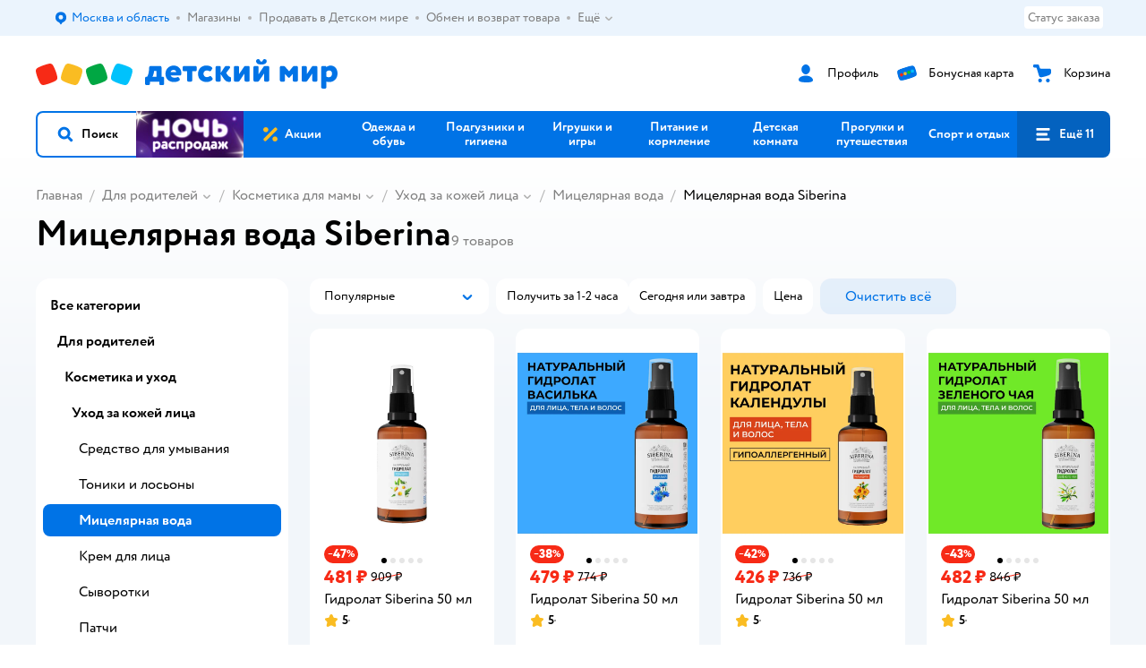

--- FILE ---
content_type: text/html; charset=utf-8
request_url: https://www.detmir.ru/catalog/index/name/micelyarka/brand/24322/
body_size: 22543
content:
<!DOCTYPE html><html lang="ru"><head><meta charSet="utf-8"/><meta name="viewport" content="width=device-width, initial-scale=1"/><script async="" data-chunk="performanceLogger" src="https://go.detmir.st/js/production_615a94beb41c5f/2879.2ec84b7a3cb14fcf.js"></script><script async="" data-chunk="app" src="https://go.detmir.st/js/production_615a94beb41c5f/7846.3c651bb3db7d49e1.js" crossorigin="anonymous" fetchpriority="high" type="module"></script><script async="" data-chunk="app" src="https://go.detmir.st/js/production_615a94beb41c5f/3524.5e20df06589ae49f.js" crossorigin="anonymous" fetchpriority="high" type="module"></script><script async="" data-chunk="dm" src="https://go.detmir.st/js/production_615a94beb41c5f/3886.1568d993c9a7aef8.chunk.js" crossorigin="anonymous"></script><script async="" data-chunk="app-components-GeoChooser" src="https://go.detmir.st/js/production_615a94beb41c5f/3496.4bbd38c30f98e8e3.chunk.js" crossorigin="anonymous"></script><script async="" data-chunk="app-pages-Catalog" src="https://go.detmir.st/js/production_615a94beb41c5f/3247.091ca399ae52321f.chunk.js" crossorigin="anonymous"></script><script async="" data-chunk="app-pages-Catalog" src="https://go.detmir.st/js/production_615a94beb41c5f/2634.2a61c6744cccad2f.chunk.js" crossorigin="anonymous"></script><script async="" data-chunk="app-pages-Catalog" src="https://go.detmir.st/js/production_615a94beb41c5f/8965.8a5f651c85caf3f8.chunk.js" crossorigin="anonymous"></script><script async="" data-chunk="app-pages-Catalog" src="https://go.detmir.st/js/production_615a94beb41c5f/3788.084d2261811192f3.chunk.js" crossorigin="anonymous"></script><script async="" data-chunk="app-pages-Catalog" src="https://go.detmir.st/js/production_615a94beb41c5f/6253.b1c18f1aa020af19.chunk.js" crossorigin="anonymous"></script><script async="" data-chunk="app-pages-Catalog" src="https://go.detmir.st/js/production_615a94beb41c5f/1461.380eeca322debf62.chunk.js" crossorigin="anonymous"></script><script async="" data-chunk="app-pages-Catalog" src="https://go.detmir.st/js/production_615a94beb41c5f/7211.b712c2889c93743f.chunk.js" crossorigin="anonymous"></script><script async="" data-chunk="app-pages-Catalog" src="https://go.detmir.st/js/production_615a94beb41c5f/7316.a0ccfe186b984dba.chunk.js" crossorigin="anonymous"></script><script async="" data-chunk="app-pages-Catalog" src="https://go.detmir.st/js/production_615a94beb41c5f/2968.e7015a35da13846c.chunk.js" crossorigin="anonymous"></script><script async="" data-chunk="app-pages-Catalog" src="https://go.detmir.st/js/production_615a94beb41c5f/2529.5d345c5908d59043.chunk.js" crossorigin="anonymous"></script><script async="" data-chunk="app-pages-Catalog" src="https://go.detmir.st/js/production_615a94beb41c5f/1928.dae23194f006dbfa.chunk.js" crossorigin="anonymous"></script><script async="" data-chunk="app-pages-Catalog" src="https://go.detmir.st/js/production_615a94beb41c5f/5842.a3efedc33cf2b723.chunk.js" crossorigin="anonymous"></script><script async="" data-chunk="app-pages-Catalog" src="https://go.detmir.st/js/production_615a94beb41c5f/1815.10dbcf63785950b2.chunk.js" crossorigin="anonymous"></script><script async="" data-chunk="app-pages-Catalog" src="https://go.detmir.st/js/production_615a94beb41c5f/3324.e360e28fcafe1cdc.chunk.js" crossorigin="anonymous"></script><script async="" data-chunk="app-pages-Catalog" src="https://go.detmir.st/js/production_615a94beb41c5f/7631.eb1ddb9564e58ed9.chunk.js" crossorigin="anonymous"></script><script async="" data-chunk="app-pages-Catalog" src="https://go.detmir.st/js/production_615a94beb41c5f/5547.33eae4533b105aff.chunk.js" crossorigin="anonymous"></script><script async="" data-chunk="app-pages-Catalog" src="https://go.detmir.st/js/production_615a94beb41c5f/1199.7ef93fcda2333656.chunk.js" crossorigin="anonymous"></script><script async="" data-chunk="app-pages-Catalog" src="https://go.detmir.st/js/production_615a94beb41c5f/6581.cd54ab459adc3950.chunk.js" crossorigin="anonymous"></script><meta http-equiv="X-UA-Compatible" content="IE=edge"/><title>Мицелярная вода Siberina купить в интернет-магазине Детский мир</title><meta name="description" content="Мицелярная вода Siberina ⚡ по цене от 426 ₽ до 553 ₽. В наличии 9 товаров в интернет-магазине Детский мир. Доставка по всей России  ✔️  Широкий ассортимент. Акции. Скидки!"/><meta name="robots" content="index,follow"/><link rel="canonical" href="https://www.detmir.ru/catalog/index/name/micelyarka/brand/24322/"/><link data-chunk="app" rel="preload" as="style" href="https://go.detmir.st/css/production_615a94beb41c5f/vendor.5ed2ae0bf92331b5.css"/><link data-chunk="app" rel="preload" as="style" href="https://go.detmir.st/css/production_615a94beb41c5f/base.afa968ed59dd6bcf.css"/><link data-chunk="app" rel="preload" as="style" href="https://go.detmir.st/css/production_615a94beb41c5f/1869.278ef63bcc4a317c.css"/><link rel="preload" href="https://img.detmir.st/d2IRYx92lX5DhbKj3oR9fTcfiL4gdwNhA14TLQK3mdA/rs:fit:720:900/g:sm/ex:1/bg:FFFFFF/aHR0cHM6Ly9jYXRhbG9nLWNkbi5kZXRtaXIuc3QvbWVkaWEvd2RZYTRTWU5CRlljTklXWW94Zkw5Zzd3TVhmd3FIcWIyR3F2aUpSWXdTdz0uanBlZw.webp" as="image" class="preloadImgEl" fetchPriority="high"/><link rel="preload" href="https://img.detmir.st/pHaKXxLA4-oc1tfzS4I9yCqufqo83fEkYgNkkaNexqg/rs:fit:720:900/g:sm/ex:1/bg:FFFFFF/aHR0cHM6Ly9jYXRhbG9nLWNkbi5kZXRtaXIuc3QvbWVkaWEvd3FGZ2t3TzUwV0kyMzdkVXRrcHJDU3NnR2JWUHB6MmtzNHBOZEZpZWNkUT0uanBlZw.webp" as="image" class="preloadImgEl" fetchPriority="high"/><link rel="preload" href="https://img.detmir.st/J_PW6V_rKCKqQFG3aXosFUJUJVD07HWm0Tdwlf79kCI/rs:fit:720:900/g:sm/ex:1/bg:FFFFFF/aHR0cHM6Ly9jYXRhbG9nLWNkbi5kZXRtaXIuc3QvbWVkaWEvZU80MEh3aWtPY3d6TDBia1M3d1B4MjU5R2twbjY4dXBaeUtSXzFOWkc2az0uanBlZw.webp" as="image" class="preloadImgEl" fetchPriority="high"/><link rel="preload" href="https://img.detmir.st/hGGVFXrijQuI6F08YhV5vEfZHmV_oq1pVX4haqxRrKI/rs:fit:720:900/g:sm/ex:1/bg:FFFFFF/aHR0cHM6Ly9jYXRhbG9nLWNkbi5kZXRtaXIuc3QvbWVkaWEva0I0eFVILWxLOXN2U2N6elhyUXZoczU4c19BYmQySFhhTFBsNktWY1hSYz0uanBlZw.webp" as="image" class="preloadImgEl" fetchPriority="high"/><script>let token = null;

window.logClientError = async error => {
  const { location, navigator } = window;

  const payload = [
    {
      client: 'ui',
      level: 'error',
      host: location.host,
      href: location.href,
      logger: error.type,
      requestId: null,
      message: error.message,
      stack: error.stack,
      description: JSON.stringify({
        userAgent: navigator.userAgent,
      }),
    },
  ];

  const apiUrl = new URL(window.detmirUtilityData.apiUrl);

  if (!token) {
    apiUrl.pathname = 'v1/tokens/csrf';
    try {
      const response = await fetch(apiUrl.toString(), { credentials: 'include' });
      token = (await response.json()).token;
    } catch (e) {
      // eslint-disable-next-line no-console
      console.error('Failed to fetch CSRF token:', e);
    }
  }

  apiUrl.pathname = 'v1/client-events';
  fetch(apiUrl.toString(), {
    method: 'POST',
    credentials: 'include',
    headers: {
      'Content-Type': 'application/json',
      'X-CSRF-Token': token,
    },
    body: JSON.stringify(payload),
  });
};
</script><script type="text/javascript" data-chunk="app">const MAX_ERRORS = 3;
let TOTAL_ERRORS_SENT = 0;
window.addEventListener(
  'error',
  event => {
    if (event.target.tagName === 'SCRIPT' && event.target.crossOrigin === 'anonymous') {
      if (TOTAL_ERRORS_SENT >= MAX_ERRORS) {
        return;
      }

      const el = event.target;
      const newScript = el.cloneNode();
      newScript.crossOrigin = undefined;
      document.head.appendChild(newScript);

      window.logClientError({
        type: 'JSERROR',
        message: `Ошибка загрузки скрипта: ${el.src}; Ошибка: ${event?.message ?? event?.error?.message} `,
        stack: event.stack,
      });
      TOTAL_ERRORS_SENT++;
    }
  },
  true
);
</script><script>window.detmirCountry='RU';</script><script>window.detmirUtilityData = {"arePerfMetricsEnabled":false,"appEnv":"production","apm":{"gatherPercentage":0.1,"serverUrl":"https://elk-rum.detmir.ru/"},"apiUrl":"https://api.detmir.ru/","routesFeatureFlags":{"isCardBindings":false,"isZooCharity":true,"hasEGiftCards":true,"isCoinsEnabled":false},"isRequestFromBot":true};</script><script>const unregisterServiceWorker = () => {
  if (window.navigator && navigator.serviceWorker) {
    navigator.serviceWorker.getRegistrations().then(registrations => {
      registrations.forEach(registration => {
        if (registration.scope === `${window.location.origin}/`) {
          registration.unregister();
        }
      });
    });
  }
};
unregisterServiceWorker();
</script><script type="text/javascript">const { pathname = '', hostname = '', search } = window.location || {};
const queryParams = new URLSearchParams(search);

let page = pathname;

if (pathname === '/cart/' && queryParams.get('step')) {
  // eslint-disable-next-line prefer-template
  page = pathname + '?step=' + queryParams.get('step');
}

const metrics = [
  {
    name: 'user_event',
    site: window.detmirUtilityData.appEnv ?? 'local',
    page,
    domain: hostname,
    event: 'pageview_start',
    value: 1,
  },
];
navigator.sendBeacon('https://telegraf.detmir-stats.ru/ui', JSON.stringify(metrics));
</script><link data-chunk="app" rel="stylesheet" href="https://go.detmir.st/css/production_615a94beb41c5f/vendor.5ed2ae0bf92331b5.css" fetchPriority="high"/><link data-chunk="app" rel="stylesheet" href="https://go.detmir.st/css/production_615a94beb41c5f/base.afa968ed59dd6bcf.css" fetchPriority="high"/><link data-chunk="app" rel="stylesheet" href="https://go.detmir.st/css/production_615a94beb41c5f/1869.278ef63bcc4a317c.css"/><script id="__LOADABLE_REQUIRED_CHUNKS__" type="application/json">[3886,3496,3247,2634,8965,3788,6253,1461,7211,7316,2968,2529,1928,5842,1815,3324,7631,5547,1199,6581]</script><script id="__LOADABLE_REQUIRED_CHUNKS___ext" type="application/json">{"namedChunks":["dm","app-components-GeoChooser","app-pages-Catalog"]}</script><script>
          (function() {
            function getHtmlSelector(node) {
              if (!node) {
                return '';
              }
            
              let name = node.nodeName.toLowerCase();
              if (name === 'body') {
                return 'html>body';
              }
              if (node.id) {
                return name+'#'+node.id;
              }
              if (node.className && node.className.length) {
                name += '.' + [...node.classList.values()].join('.');
              }
              
              return getHtmlSelector(node.parentElement) + '>' + name;
            };
          
            window.detmirStartupClicks = [];
          
            function onClick(event) {
              if (window.detmirStartupClicks.length > 5) {
                window.detmirStartupClicks.shift();
              }
  
              window.detmirStartupClicks.push({ 
                time: performance.now ? performance.now() : Date.now(),
                target: getHtmlSelector(event.target) 
              });
            }
          
            document.addEventListener('click', onClick);
            
            document.addEventListener('detmirHydrateFinish', () => {
              window.removeEventListener('click', onClick);
            }, { once: true });
          })();
        </script><link rel="shortcut icon" type="image/x-icon" href="https://go.detmir.st/img/production_615a94beb41c5f/a780b22ab498f751c69ff8064f2eebb8.ico"/><link rel="apple-touch-icon-precomposed" sizes="57x57" href="https://go.detmir.st/img/production_615a94beb41c5f/2b26a9d949e6d3ea44da296178521269.png"/><link rel="apple-touch-icon-precomposed" sizes="114x114" href="https://go.detmir.st/img/production_615a94beb41c5f/d35828d05da42da9e45fbb3291cdf919.png"/><link rel="apple-touch-icon-precomposed" sizes="72x72" href="https://go.detmir.st/img/production_615a94beb41c5f/553d4b780ac22b07e3d6a52441299421.png"/><link rel="apple-touch-icon-precomposed" sizes="144x144" href="https://go.detmir.st/img/production_615a94beb41c5f/d48b4050c45a36f919d32a949b055914.png"/><link rel="apple-touch-icon-precomposed" sizes="60x60" href="https://go.detmir.st/img/production_615a94beb41c5f/8c5ef86d3f01767a694b1d46b9083da2.png"/><link rel="apple-touch-icon-precomposed" sizes="120x120" href="https://go.detmir.st/img/production_615a94beb41c5f/fa669e33297a88241c83fd667d62531e.png"/><link rel="apple-touch-icon-precomposed" sizes="76x76" href="https://go.detmir.st/img/production_615a94beb41c5f/20df95d56d90bc78dca92af9b06052db.png"/><link rel="apple-touch-icon-precomposed" sizes="152x152" href="https://go.detmir.st/img/production_615a94beb41c5f/51c3eee8752ef021f6e80605fbd4c521.png"/><link rel="icon" type="image/png" href="https://go.detmir.st/img/production_615a94beb41c5f/5bb06e2b25660ec574e6812361d13732.png" sizes="196x196"/><link rel="icon" type="image/png" href="https://go.detmir.st/img/production_615a94beb41c5f/30f48d4f41e8d00e30c5c7ba09ea0b2d.png" sizes="96x96"/><link rel="icon" type="image/png" href="https://go.detmir.st/img/production_615a94beb41c5f/79c8d4d535e4946b8cafb6ed85291edc.png" sizes="32x32"/><link rel="icon" type="image/png" href="https://go.detmir.st/img/production_615a94beb41c5f/67d5167b2d9d125757e9b6590ea88887.png" sizes="16x16"/><link rel="icon" type="image/png" href="https://go.detmir.st/img/production_615a94beb41c5f/3d06f4b72909e298b801ae0e35120f1c.png" sizes="128x128"/><meta name="application-name" content=" "/><meta name="msapplication-TileColor" content="#FFFFFF"/><meta name="msapplication-TileImage" content="https://go.detmir.st/img/production_615a94beb41c5f/d48b4050c45a36f919d32a949b055914.png"/><meta name="msapplication-square70x70logo" content="https://go.detmir.st/img/production_615a94beb41c5f/45ed6fcc191585121e3d7be7946d1f70.png"/><meta name="msapplication-square150x150logo" content="https://go.detmir.st/img/production_615a94beb41c5f/cc4d71f26fa63a811ab34b851d3f7a50.png"/><meta name="msapplication-wide310x150logo" content="https://go.detmir.st/img/production_615a94beb41c5f/85a7f1d3f18b655fe498b471bed8c2c3.png"/><meta name="msapplication-square310x310logo" content="https://go.detmir.st/img/production_615a94beb41c5f/8e24ca053afd83c5b21f5d1cce3e228a.png"/><meta property="og:type" content="website"/><meta property="og:url" content="https://www.detmir.ru"/><meta property="og:title" content="Мицелярная вода Siberina купить в интернет-магазине Детский мир"/><meta property="og:description" content="Мицелярная вода Siberina ⚡ по цене от 426 ₽ до 553 ₽. В наличии 9 товаров в интернет-магазине Детский мир. Доставка по всей России  ✔️  Широкий ассортимент. Акции. Скидки!"/><meta property="og:image" content="https://go.detmir.st/img/production_615a94beb41c5f/64528263b4948a9da27a4cb4eb25b384.png"/><meta property="fb:image" content="https://go.detmir.st/img/production_615a94beb41c5f/64528263b4948a9da27a4cb4eb25b384.png"/><meta property="vk:image" content="https://go.detmir.st/img/production_615a94beb41c5f/64528263b4948a9da27a4cb4eb25b384.png"/><meta property="twitter:image" content="https://go.detmir.st/img/production_615a94beb41c5f/64528263b4948a9da27a4cb4eb25b384.png"/><meta property="og:image:width" content="1200"/><meta property="og:image:height" content="630"/><meta name="google-site-verification" content="H12mlaR4ux4mUKnx_ECZzODISfpLd6wlgAZVM5XZSYU"/><link hrefLang="x-default" href="https://www.detmir.ru/catalog/index/name/micelyarka/brand/24322/" rel="alternate"/><link hrefLang="ru-ru" href="https://www.detmir.ru/catalog/index/name/micelyarka/brand/24322/" rel="alternate"/><link rel="image_src" href="https://go.detmir.st/img/production_615a94beb41c5f/64528263b4948a9da27a4cb4eb25b384.png"/></head><body class="theme-dm"><div id="helpdesk-eddy-container"></div><div id="app-container"><link rel="preload" as="image" href="https://go.detmir.st/img/production_615a94beb41c5f/cc1da3cbe876bf43d1266d45a3920347.svg" fetchPriority="high"/><!--$--><!--/$--><!--$--><!--/$--><div class="jrLsE"><header role="banner" class="header dnYar"><nav class="PudMh VRjKb" aria-label="Дополнительная навигация"><div class="dYvDm" data-testid="additionalNavigation"><div class="snSHG"><ul class="KPAvT zUEyg Xhmqa"><li class="IDSfq DDWSH uCnqS lGxNe zMhZG ujEdT IUqts" data-testid="additionalNavigationGeoChooser"><div class="kZXhq"><!--$--><!--$--><div style="position:relative"><button aria-haspopup="dialog" class="CeXKm yDUrO fVWeq FUKEd"><i class="JcNfr VaWwl FOSxX iyzfq hwAMY" aria-hidden="true"><svg xmlns="http://www.w3.org/2000/svg" xmlns:xlink="http://www.w3.org/1999/xlink" class="btLZs"><use xlink:href="/img/production_615a94beb41c5f/a7df7b208685e68cdc8e3c302a2634f9.svg#dm_pin"></use></svg></i><span class="UJWGs">Выбор адреса доставки.</span><span data-testid="geoChooserLink" class="cHEVf Euniu aAxYk WrZzq">Москва и область</span></button><div></div><div role="dialog" aria-modal="true" aria-labelledby="regionConfirmationModalTitle" class="VbRAj Tfwnh NRspI jkbvF PIQhc HmquA"><div class="UKbKh"></div><div class="pMhYx nkntf"><div class="AznHm"><div class="yjjRv"><div class="SRIWH"><span data-testid="typography" class="Stsns LaUyi aAxYk WrZzq" id="regionConfirmationModalTitle">Ваш регион</span><span data-testid="typography" class="uuPaY PDJEW aAxYk QdjwF" aria-hidden="true"></span></div><img class="chvMC" src="https://go.detmir.st/img/production_615a94beb41c5f/cc1da3cbe876bf43d1266d45a3920347.svg" alt="globe" fetchPriority="high" aria-hidden="true"/></div><div class="esVxi"><button type="button" role="button" class="zVAvY qYnhv LpqVT AIRxK cIstC"><span class="ExGnU"><span class="hJvCd">Верно!</span></span></button><button type="button" role="button" class="zVAvY LpqVT TRsPL gkABZ"><span class="ExGnU"><span class="hJvCd"><span class="YbExo">Нет, другой</span></span></span></button></div></div></div></div></div><!--/$--><!--/$--></div></li><li class="IDSfq DDWSH uCnqS lGxNe zMhZG mHiue uvvWN IUqts wRlrs"><a class="MhlEV" href="/shops/" target="_self" rel="nofollow"><span class="kZXhq">Магазины</span></a></li><li class="IDSfq DDWSH uCnqS lGxNe zMhZG mHiue uvvWN IUqts wRlrs"><a class="MhlEV" href="https://partner.detmir.market/?utm_source=www.detmir.ru" target="_self" rel="nofollow"><span class="kZXhq">Продавать в Детском мире</span></a></li><li class="IDSfq DDWSH uCnqS lGxNe zMhZG mHiue uvvWN IUqts wRlrs"><a class="MhlEV" href="/pages/exchange_and_refund/" target="_self" rel="nofollow"><span class="kZXhq">Обмен и возврат товара</span></a></li><li class="IDSfq DDWSH uCnqS lGxNe zMhZG mHiue rtYCH uvvWN IUqts" data-testid="additionalNavigationMenuMore"><div class="kZXhq"><!--$--><div><div class="gBdBn"><button aria-expanded="false" aria-haspopup="listbox" class="CeXKm SyhAH OLKrB">Ещё<div class="JdKmw"><i class="JcNfr PiHza utBZK" aria-hidden="true"><svg xmlns="http://www.w3.org/2000/svg" xmlns:xlink="http://www.w3.org/1999/xlink" class="btLZs"><use xlink:href="/img/production_615a94beb41c5f/a7df7b208685e68cdc8e3c302a2634f9.svg#dm_arrow_short_bottom"></use></svg></i></div></button><div class="VbRAj UBCvx UgzHn sHQGW vcTeR ZzOXw zGBir HmquA mGpVD"><div class="pMhYx mGpVD"></div></div></div></div><!--/$--></div></li></ul></div><div class="fdHdW"><div class="zPwYX" data-testid="additionalNavigationOrderStatus"><a class="iZDJn" rel="nofollow" href="/profile/orders/">Статус заказа</a></div><!--$--><!--/$--></div></div></nav><div class="EWINM"><div class="VZsED"><!--$--><a href="/" class="Xxrvj lYbEe" title="Детский мир" data-testid="logoLink"></a><!--/$--><!--$--><div class="nWLgI" data-testid="headerControlsBlock"><div class="dflCW tdrjI" data-testid="headerLoginBlock"><div class="WtDCv dflCW"><div class="AZCqi"><span class="ZVhka"><i class="JcNfr EEmQE bvDwa" aria-hidden="true"><svg xmlns="http://www.w3.org/2000/svg" xmlns:xlink="http://www.w3.org/1999/xlink" class="btLZs"><use xlink:href="/img/production_615a94beb41c5f/a7df7b208685e68cdc8e3c302a2634f9.svg#dm_profile"></use></svg></i></span></div><a href="/profile/" class="YsSkZ" rel="nofollow" data-testid="headerLoginBlock"><span class="CMkkv">Профиль</span></a></div></div><div class="WtDCv nSlTC dflCW"><div class="AZCqi"><span class="ZVhka"><i class="JcNfr EEmQE" aria-hidden="true"><svg xmlns="http://www.w3.org/2000/svg" xmlns:xlink="http://www.w3.org/1999/xlink" class="btLZs"><use xlink:href="/img/production_615a94beb41c5f/a7df7b208685e68cdc8e3c302a2634f9.svg#dm_prof_bonus_card"></use></svg></i></span></div><a href="https://bonus.detmir.ru/" class="YsSkZ" rel="nofollow" data-testid="headerBonusBlock"><span class="CMkkv">Бонусная карта</span></a></div><div class="WtDCv iridR dflCW"><div class="AZCqi"><span class="ZVhka"><i class="JcNfr EEmQE" aria-hidden="true"><svg xmlns="http://www.w3.org/2000/svg" xmlns:xlink="http://www.w3.org/1999/xlink" class="btLZs"><use xlink:href="/img/production_615a94beb41c5f/a7df7b208685e68cdc8e3c302a2634f9.svg#dm_cart"></use></svg></i></span></div><a href="/cart/" class="YsSkZ" data-testid="headerCartBlock"><span class="CMkkv">Корзина</span></a></div></div><!--/$--></div></div><div class="LETnS Luqyu"><button class="CeXKm HiIPx" data-testid="navigationBackground" role="button" type="button"><span class="tKljo">кнопка навигации</span></button><nav aria-label="Главное меню" class="jJFug sqdQY"><div class="tweWM"><ul class="roTie"><!--$--><li data-dy="magnifier" class="NMROV tUJyR"><button class="CeXKm doJTR" role="button" type="button"><i class="JcNfr fpZsC OnuaM" aria-hidden="true"><svg xmlns="http://www.w3.org/2000/svg" xmlns:xlink="http://www.w3.org/1999/xlink" class="btLZs"><use xlink:href="/img/production_615a94beb41c5f/a7df7b208685e68cdc8e3c302a2634f9.svg#dm_search"></use></svg></i><span>Поиск</span></button></li><!--/$--><!--$--><li class="NMROV nPliQ" style="background-image:url(https://go.detmir.st/images/uiconfigs/b30a782999f278162c9752cfbde77185017ec528/4941a73eb3fe46489be5e327997cbae45c2410f6.jpg)"></li><li class="NMROV qgBzF"><a class="doJTR" href="https://www.detmir.ru/actions/"><span style="background-image:url(https://go.detmir.st/images/siteMenu/f6e14b016e91fd01e840e6a5c4172d13be0f7af9.svg)" class="nVebk AoUVO"></span><span class="mJmwr">Акции</span></a></li><li class="NMROV qgBzF"><a href="https://www.detmir.ru/catalog/index/name/children_clothes/" class="doJTR" data-testid="navigationLink"><span class="mJmwr">Одежда и обувь</span></a></li><li class="NMROV qgBzF"><a class="doJTR" href="https://www.detmir.ru/catalog/index/name/hygiene_care/"><span class="mJmwr">Подгузники и гигиена</span></a></li><li class="NMROV qgBzF"><a class="doJTR" href="https://www.detmir.ru/catalog/index/name/igry_i_igrushki/"><span class="mJmwr">Игрушки и игры</span></a></li><li class="NMROV qgBzF"><a class="doJTR" href="https://www.detmir.ru/catalog/index/name/nutrition_feeding/"><span class="mJmwr">Питание и кормление</span></a></li><li class="NMROV qgBzF"><a class="doJTR" href="https://www.detmir.ru/catalog/index/name/childrens_room/"><span class="mJmwr">Детская комната</span></a></li><li class="NMROV qgBzF"><a class="doJTR" href="https://www.detmir.ru/catalog/index/name/trips_travel/"><span class="mJmwr">Прогулки и путешествия</span></a></li><li class="NMROV qgBzF"><a class="doJTR" href="https://www.detmir.ru/catalog/index/name/sport_otdyh/"><span class="mJmwr">Спорт и отдых</span></a></li><li class="NMROV qgBzF"><a class="doJTR" href="https://www.detmir.ru/catalog/index/name/hobbies_creativity/"><span class="mJmwr">Хобби и творчество</span></a></li><li class="NMROV qgBzF"><a class="doJTR" href="https://www.detmir.ru/catalog/index/name/shkola/"><span class="mJmwr">Канцтовары и товары для школы</span></a></li><li class="NMROV qgBzF"><a class="doJTR" href="https://www.detmir.ru/catalog/index/name/knigy/"><span class="mJmwr">Книги</span></a></li><li class="NMROV qgBzF"><a class="doJTR" href="https://www.detmir.ru/catalog/index/name/dom/"><span class="mJmwr">Дом</span></a></li><li class="NMROV qgBzF"><a class="doJTR" href="https://www.detmir.ru/catalog/index/name/bady_pravilnoe_i_sportivnoe_pitanie/"><span class="mJmwr">Продукты для здоровья и спорта</span></a></li><li class="NMROV qgBzF"><a class="doJTR" href="https://www.detmir.ru/catalog/index/name/tehnika_elektronika_bytovaya/"><span class="mJmwr">Бытовая техника и электроника</span></a></li><li class="NMROV qgBzF"><a class="doJTR" href="https://www.detmir.ru/catalog/index/name/products_for_mother/"><span class="mJmwr">Для родителей</span></a></li><li class="NMROV qgBzF rfXeW"><a class="doJTR" href="https://zoozavr.ru/"><span style="background-image:url(https://go.detmir.st/images/siteMenu/3a22b9c49af7f19a763178db974d2c33559dcf4e.png)" class="nVebk"></span><span class="mJmwr">Товары для животных от Зоозавра</span></a></li><li class="NMROV qgBzF rfXeW"><a class="doJTR" href="https://www.detmir.ru/catalog/index/name/podarki/"><span style="background-image:url(https://go.detmir.st/images/siteMenu/613c0411428fe1c269b7e09d274dac4d095492d5.png)" class="nVebk"></span><span class="mJmwr">Подарки</span></a></li><li class="NMROV qgBzF rfXeW"><a class="doJTR" href="https://www.detmir.ru/promocodes/"><span style="background-image:url(https://go.detmir.st/images/siteMenu/e2830b5e4bab0e77eaf48f11f3110460ac3f0f3c.png)" class="nVebk"></span><span class="mJmwr">Промокоды</span></a></li><!--/$--><!--$--><li class="NMROV MRrCk"><button aria-expanded="false" aria-haspopup="menu" class="CeXKm doJTR" data-testid="openMenuButton" role="button" type="button"><i class="JcNfr fpZsC OnuaM" aria-hidden="true"><svg xmlns="http://www.w3.org/2000/svg" xmlns:xlink="http://www.w3.org/1999/xlink" class="btLZs"><use xlink:href="/img/production_615a94beb41c5f/a7df7b208685e68cdc8e3c302a2634f9.svg#dm_menu"></use></svg></i><span>Ещё 11</span></button></li><!--/$--></ul></div></nav><!--$--><div class="eNImK" style="height:0px"></div><!--/$--></div><!--$--><!--/$--><!--$--><!--/$--></header><!--$--><!--/$--><!--$--><script type="application/ld+json">{"@context":"https://schema.org","@type":"Product","name":"Мицелярная вода Siberina","offers":{"@type":"AggregateOffer","lowPrice":426,"highPrice":553,"url":"https://www.detmir.ru/catalog/index/name/micelyarka/brand/24322/","priceCurrency":"RUB","offerCount":9},"aggregateRating":{"@type":"AggregateRating","ratingValue":4.9,"bestRating":"5","worstRating":"1","reviewCount":600}}</script><!--/$--><main class="JZmLh FyyWo"><div class="EtpFX oKDBW"><!--$--><header class="cBJnG"><!--$--><script type="application/ld+json">{"@context":"https://schema.org","@type":"BreadcrumbList","itemListElement":[{"@type":"ListItem","position":"1","item":{"@id":"/","name":"Главная"}},{"@type":"ListItem","position":"2","item":{"@id":"https://www.detmir.ru/catalog/index/name/products_for_mother/","name":"⭐ Для родителей"}},{"@type":"ListItem","position":"3","item":{"@id":"https://www.detmir.ru/catalog/index/name/skin_care_mom/","name":"⭐ Косметика для мамы"}},{"@type":"ListItem","position":"4","item":{"@id":"https://www.detmir.ru/catalog/index/name/moms_skin_care/","name":"⭐ Уход за кожей лица"}},{"@type":"ListItem","position":"5","item":{"@id":"https://www.detmir.ru/catalog/index/name/micelyarka/","name":"⭐ Мицелярная вода"}}]}</script><nav class="yONMw" aria-label="breadcrumb"><ul class="MUTqd EqlWe" data-testid="breadcrumbsList"><li class="qGKvQ" data-testid="breadcrumbsItem"><i class="JcNfr VaWwl UoeHO" aria-hidden="true"><svg xmlns="http://www.w3.org/2000/svg" xmlns:xlink="http://www.w3.org/1999/xlink" class="btLZs"><use xlink:href="/img/production_615a94beb41c5f/a7df7b208685e68cdc8e3c302a2634f9.svg#dm_arrow_short_left"></use></svg></i><div class="AqLqC MwQuB"><a href="/" class="WEBSQ" data-testid="linkComponentLink">Главная</a><i class="JcNfr PiHza fEPyZ" aria-hidden="true"><svg xmlns="http://www.w3.org/2000/svg" xmlns:xlink="http://www.w3.org/1999/xlink" class="btLZs"><use xlink:href="/img/production_615a94beb41c5f/a7df7b208685e68cdc8e3c302a2634f9.svg#dm_arrow_short_bottom"></use></svg></i></div></li><li class="qGKvQ zirzl" data-testid="breadcrumbsItem"><i class="JcNfr VaWwl UoeHO" aria-hidden="true"><svg xmlns="http://www.w3.org/2000/svg" xmlns:xlink="http://www.w3.org/1999/xlink" class="btLZs"><use xlink:href="/img/production_615a94beb41c5f/a7df7b208685e68cdc8e3c302a2634f9.svg#dm_arrow_short_left"></use></svg></i><div class="AqLqC MwQuB"><a href="https://www.detmir.ru/catalog/index/name/products_for_mother/" class="WEBSQ" data-testid="linkComponentLink">Для родителей</a><i class="JcNfr PiHza fEPyZ" aria-hidden="true"><svg xmlns="http://www.w3.org/2000/svg" xmlns:xlink="http://www.w3.org/1999/xlink" class="btLZs"><use xlink:href="/img/production_615a94beb41c5f/a7df7b208685e68cdc8e3c302a2634f9.svg#dm_arrow_short_bottom"></use></svg></i><div class="qmnbJ"><ul class="LtWWf"><li class="obADO"><a href="https://www.detmir.ru/catalog/index/name/skin_care_mom/" class="WEBSQ" data-testid="linkComponentLink">Косметика и уход</a></li><li class="obADO"><a href="https://www.detmir.ru/catalog/index/name/hygiene_mother/" class="WEBSQ" data-testid="linkComponentLink">Гигиена для мамы</a></li><li class="obADO"><a href="https://www.detmir.ru/catalog/index/name/personal_hygiene/" class="WEBSQ" data-testid="linkComponentLink">Личные принадлежности</a></li><li class="obADO"><a href="https://www.detmir.ru/catalog/index/name/breast_feeding/" class="WEBSQ" data-testid="linkComponentLink">Грудное вскармливание</a></li><li class="obADO"><a href="https://www.detmir.ru/catalog/index/name/beauty_care/" class="WEBSQ" data-testid="linkComponentLink">Приборы для красоты и здоровья</a></li><li class="obADO"><a href="https://www.detmir.ru/catalog/index/name/appliances_home/" class="WEBSQ" data-testid="linkComponentLink">Бытовая техника</a></li><li class="obADO"><a href="https://www.detmir.ru/catalog/index/name/books_mothers/" class="WEBSQ" data-testid="linkComponentLink">Книги для мамы</a></li><li class="obADO"><a href="https://www.detmir.ru/catalog/index/name/absorbent_underwear/" class="WEBSQ" data-testid="linkComponentLink">Впитывающее белье для взрослых</a></li><li class="obADO"><a href="https://www.detmir.ru/catalog/index/name/slings_bags/" class="WEBSQ" data-testid="linkComponentLink">Слинги, переноски и сумки для родителей</a></li><li class="obADO"><a href="https://www.detmir.ru/catalog/index/name/clothes_for_women/" class="WEBSQ" data-testid="linkComponentLink">Женщинам</a></li><li class="obADO"><a href="https://www.detmir.ru/catalog/index/name/pitanie_dlya_mam/" class="WEBSQ" data-testid="linkComponentLink">Питание для мам</a></li><li class="obADO"><a href="https://www.detmir.ru/catalog/index/name/first_aid_kit/" class="WEBSQ" data-testid="linkComponentLink">Аптечка</a></li><li class="obADO"><a href="https://www.detmir.ru/catalog/index/name/sets_hospital/" class="WEBSQ" data-testid="linkComponentLink">С собой в роддом</a></li><li class="obADO"><a href="https://www.detmir.ru/catalog/index/name/all_mom/" class="WEBSQ" data-testid="linkComponentLink">Все для мамы</a></li><li class="obADO"><a href="https://www.detmir.ru/catalog/index/name/kosmetica_parfum/" class="WEBSQ" data-testid="linkComponentLink">Декоративная косметика и парфюмерия</a></li></ul></div></div></li><li class="qGKvQ zirzl" data-testid="breadcrumbsItem"><i class="JcNfr VaWwl UoeHO" aria-hidden="true"><svg xmlns="http://www.w3.org/2000/svg" xmlns:xlink="http://www.w3.org/1999/xlink" class="btLZs"><use xlink:href="/img/production_615a94beb41c5f/a7df7b208685e68cdc8e3c302a2634f9.svg#dm_arrow_short_left"></use></svg></i><div class="AqLqC MwQuB"><a href="https://www.detmir.ru/catalog/index/name/skin_care_mom/" class="WEBSQ" data-testid="linkComponentLink">Косметика для мамы</a><i class="JcNfr PiHza fEPyZ" aria-hidden="true"><svg xmlns="http://www.w3.org/2000/svg" xmlns:xlink="http://www.w3.org/1999/xlink" class="btLZs"><use xlink:href="/img/production_615a94beb41c5f/a7df7b208685e68cdc8e3c302a2634f9.svg#dm_arrow_short_bottom"></use></svg></i><div class="qmnbJ"><ul class="LtWWf"><li class="obADO"><a href="https://www.detmir.ru/catalog/index/name/moms_skin_care/" class="WEBSQ" data-testid="linkComponentLink">Уход за кожей лица</a></li><li class="obADO"><a href="https://www.detmir.ru/catalog/index/name/body_care/" class="WEBSQ" data-testid="linkComponentLink">Уход за телом</a></li><li class="obADO"><a href="https://www.detmir.ru/catalog/index/name/hand_care/" class="WEBSQ" data-testid="linkComponentLink">Уход за руками</a></li><li class="obADO"><a href="https://www.detmir.ru/catalog/index/name/remedies_for_stretch_marks/" class="WEBSQ" data-testid="linkComponentLink">Средства от растяжек</a></li><li class="obADO"><a href="https://www.detmir.ru/catalog/index/name/oral_hygiene/" class="WEBSQ" data-testid="linkComponentLink">Гигиена полости рта</a></li><li class="obADO"><a href="https://www.detmir.ru/catalog/index/name/haircare/" class="WEBSQ" data-testid="linkComponentLink">Уход за волосами</a></li><li class="obADO"><a href="https://www.detmir.ru/catalog/index/name/skin_care/" class="WEBSQ" data-testid="linkComponentLink">Уход за кожей ног</a></li><li class="obADO"><a href="https://www.detmir.ru/catalog/index/name/dlya_zagara/" class="WEBSQ" data-testid="linkComponentLink">Для загара</a></li><li class="obADO"><a href="https://www.detmir.ru/catalog/index/name/lip_care/" class="WEBSQ" data-testid="linkComponentLink">Уход за кожей губ</a></li><li class="obADO"><a href="https://www.detmir.ru/catalog/index/name/care_of_an_intimate_zone/" class="WEBSQ" data-testid="linkComponentLink">Средства по уходу за интимной зоной</a></li><li class="obADO"><a href="https://www.detmir.ru/catalog/index/name/breast_care/" class="WEBSQ" data-testid="linkComponentLink">Уход за грудью</a></li></ul></div></div></li><li class="qGKvQ zirzl" data-testid="breadcrumbsItem"><i class="JcNfr VaWwl UoeHO" aria-hidden="true"><svg xmlns="http://www.w3.org/2000/svg" xmlns:xlink="http://www.w3.org/1999/xlink" class="btLZs"><use xlink:href="/img/production_615a94beb41c5f/a7df7b208685e68cdc8e3c302a2634f9.svg#dm_arrow_short_left"></use></svg></i><div class="AqLqC MwQuB"><a href="https://www.detmir.ru/catalog/index/name/moms_skin_care/" class="WEBSQ" data-testid="linkComponentLink">Уход за кожей лица</a><i class="JcNfr PiHza fEPyZ" aria-hidden="true"><svg xmlns="http://www.w3.org/2000/svg" xmlns:xlink="http://www.w3.org/1999/xlink" class="btLZs"><use xlink:href="/img/production_615a94beb41c5f/a7df7b208685e68cdc8e3c302a2634f9.svg#dm_arrow_short_bottom"></use></svg></i><div class="qmnbJ"><ul class="LtWWf"><li class="obADO"><a href="https://www.detmir.ru/catalog/index/name/means_for_washing/" class="WEBSQ" data-testid="linkComponentLink">Средство для умывания</a></li><li class="obADO"><a href="https://www.detmir.ru/catalog/index/name/tonik_losjon/" class="WEBSQ" data-testid="linkComponentLink">Тоники и лосьоны</a></li><li class="obADO"><a href="https://www.detmir.ru/catalog/index/name/micelyarka/" class="WEBSQ" data-testid="linkComponentLink">Мицелярная вода</a></li><li class="obADO"><a href="https://www.detmir.ru/catalog/index/name/face_cream/" class="WEBSQ" data-testid="linkComponentLink">Крем для лица</a></li><li class="obADO"><a href="https://www.detmir.ru/catalog/index/name/syvorotki/" class="WEBSQ" data-testid="linkComponentLink">Сыворотки</a></li><li class="obADO"><a href="https://www.detmir.ru/catalog/index/name/patchi/" class="WEBSQ" data-testid="linkComponentLink">Патчи</a></li><li class="obADO"><a href="https://www.detmir.ru/catalog/index/name/vokrug_glaz_srvo/" class="WEBSQ" data-testid="linkComponentLink">Средства для кожи вокруг глаз</a></li><li class="obADO"><a href="https://www.detmir.ru/catalog/index/name/kosmetich_maski/" class="WEBSQ" data-testid="linkComponentLink">Маски косметические и тканевые</a></li><li class="obADO"><a href="https://www.detmir.ru/catalog/index/name/piling_skrab/" class="WEBSQ" data-testid="linkComponentLink">Пилинги, скрабы и скатки</a></li></ul></div></div></li><li class="qGKvQ" data-testid="breadcrumbsItem"><i class="JcNfr VaWwl UoeHO" aria-hidden="true"><svg xmlns="http://www.w3.org/2000/svg" xmlns:xlink="http://www.w3.org/1999/xlink" class="btLZs"><use xlink:href="/img/production_615a94beb41c5f/a7df7b208685e68cdc8e3c302a2634f9.svg#dm_arrow_short_left"></use></svg></i><div class="AqLqC MwQuB"><a href="https://www.detmir.ru/catalog/index/name/micelyarka/" class="WEBSQ" data-testid="linkComponentLink">Мицелярная вода</a><i class="JcNfr PiHza fEPyZ" aria-hidden="true"><svg xmlns="http://www.w3.org/2000/svg" xmlns:xlink="http://www.w3.org/1999/xlink" class="btLZs"><use xlink:href="/img/production_615a94beb41c5f/a7df7b208685e68cdc8e3c302a2634f9.svg#dm_arrow_short_bottom"></use></svg></i></div></li><li class="qGKvQ" data-testid="breadcrumbsItem"><i class="JcNfr VaWwl UoeHO" aria-hidden="true"><svg xmlns="http://www.w3.org/2000/svg" xmlns:xlink="http://www.w3.org/1999/xlink" class="btLZs"><use xlink:href="/img/production_615a94beb41c5f/a7df7b208685e68cdc8e3c302a2634f9.svg#dm_arrow_short_left"></use></svg></i><div class="AqLqC MwQuB"><span class="WEBSQ">Мицелярная вода Siberina</span><i class="JcNfr PiHza fEPyZ" aria-hidden="true"><svg xmlns="http://www.w3.org/2000/svg" xmlns:xlink="http://www.w3.org/1999/xlink" class="btLZs"><use xlink:href="/img/production_615a94beb41c5f/a7df7b208685e68cdc8e3c302a2634f9.svg#dm_arrow_short_bottom"></use></svg></i></div></li></ul></nav><!--/$--><div class="dWWBg VESTw"><h1 class="wAzXW" data-testid="pageTitle">Мицелярная вода Siberina</h1><span data-testid="typography" class="KvLHh LaUyi BRmmk WrZzq">9<!-- --> <!-- -->товаров</span></div></header><!--/$--><div class="wZkMQ vGvZb"><!--$--><!--/$--><div class="i-flocktory" data-fl-action="track-category-view" data-fl-category-id="51432"></div><!--$--><!--/$--><div class="rNpBQ" id="mainPageContainer"><div class="HZygt"><div class="ATDtW"><div class="fImCs"><div class="DaNOV"><!--$--><div class="hXYPP DfmmS"><div class="HCjdd"><div class="RXPeW"><div class="gOhlJ"><div class="XbzyJ"><!--$--><div><div class="fmQAN"><div class="BXyQl"><div class="eeREv FLSVO laEVj NimSf" data-testid="wrap"><button type="button" role="button" data-testid="toggleButton" aria-haspopup="listbox" aria-expanded="false" class="zVAvY xVOEN LpqVT"><span class="ExGnU"><span class="hJvCd"><span class="zYwGP">Популярные</span></span></span></button><div class="tiWNa"><span class="YlhYp" data-testid="value">Популярные</span></div><i class="JcNfr VaWwl WcvTG" aria-hidden="true" data-testid="iconRight"><svg xmlns="http://www.w3.org/2000/svg" xmlns:xlink="http://www.w3.org/1999/xlink" class="btLZs"><use xlink:href="/img/production_615a94beb41c5f/a7df7b208685e68cdc8e3c302a2634f9.svg#dm_arrow_short_bottom"></use></svg></i></div><div class="DzAoX"><div class="fysXS WLSdH mUFAq" style="max-height:216px" data-testid="dropdownList" body-scroll-lock-ignore="true" role="listbox"><div class="ElOAJ tLTkW" data-testid="dropdownItem" role="option" aria-selected="true" id="dropdownItem-0"><div class="UnrdJ"><div class="Hhdba"><button class="CeXKm uQRUQ" data-testid="button" type="button"><span data-testid="typography" class="soEgP LaUyi aAxYk WrZzq">Популярные</span></button></div></div></div><div class="ElOAJ tLTkW" data-testid="dropdownItem" role="option" aria-selected="false" id="dropdownItem-1"><div class="UnrdJ"><div class="Hhdba"><button class="CeXKm uQRUQ" data-testid="button" type="button"><span data-testid="typography" class="LaUyi aAxYk WrZzq">Дешёвые</span></button></div></div></div><div class="ElOAJ tLTkW" data-testid="dropdownItem" role="option" aria-selected="false" id="dropdownItem-2"><div class="UnrdJ"><div class="Hhdba"><button class="CeXKm uQRUQ" data-testid="button" type="button"><span data-testid="typography" class="LaUyi aAxYk WrZzq">Дорогие</span></button></div></div></div><div class="ElOAJ tLTkW" data-testid="dropdownItem" role="option" aria-selected="false" id="dropdownItem-3"><div class="UnrdJ"><div class="Hhdba"><button class="CeXKm uQRUQ" data-testid="button" type="button"><span data-testid="typography" class="LaUyi aAxYk WrZzq">Новинки</span></button></div></div></div><div class="ElOAJ tLTkW" data-testid="dropdownItem" role="option" aria-selected="false" id="dropdownItem-4"><div class="UnrdJ"><div class="Hhdba"><button class="CeXKm uQRUQ" data-testid="button" type="button"><span data-testid="typography" class="LaUyi aAxYk WrZzq">Товары по акции</span></button></div></div></div><div class="ElOAJ tLTkW" data-testid="dropdownItem" role="option" aria-selected="false" id="dropdownItem-5"><div class="UnrdJ"><div class="Hhdba"><button class="CeXKm uQRUQ" data-testid="button" type="button"><span data-testid="typography" class="LaUyi aAxYk WrZzq">С высокой оценкой</span></button></div></div></div></div></div></div></div><!--$--><!--/$--></div><!--/$--></div><div class="Ycvmc"><!--$--><!--/$--></div></div><!--$--><div class="iebTd"><label class="sJmgd"><button aria-haspopup="dialog" class="CeXKm mEDOR UvKiv EbKfT jAMwr SNjft" role="button" type="button"><span class="xhool">Получить за 1-2 часа</span></button></label><label class="sJmgd"><button aria-haspopup="dialog" class="CeXKm mEDOR arDbX EbKfT jAMwr SNjft" role="button" type="button"><span class="xhool">Сегодня или завтра</span></button></label></div><label class="sJmgd EzCIQ" data-testid="tagPrice"><input data-testid="tag" type="checkbox" class="PHuvT gKRje" name="price_Цена"/><span class="mEDOR EbKfT jAMwr" role="button" type="button"><span class="xhool">Цена</span></span></label><!--/$--><button type="button" role="button" data-testid="fasetsTagsReset" class="zVAvY SQGAD COCPL AIRxK THmQc"><span class="ExGnU"><span class="hJvCd"><span class="xJvQM">Очистить всё</span></span></span></button></div></div><!--$--><!--/$--><!--$--><!--/$--></div><!--/$--></div><!--$--><!--$--><div class="RvHkf" data-testid="deliveredProductsFloatingLabel"><div class="fkOfn">Забрать в магазине</div></div><div class="RvHkf" data-testid="deliveredProductsFloatingLabel"><div class="fkOfn HCHmo">Товары с другими способами получения</div></div><!--/$--><div class="vGvZb"><div class="YPQtE"><!--$--><div id="«R3pbeudl»" class="UGqKg RujdW"><!--$--><section id="product-4225392" data-product-id="4225392" class="omImX YUCGT gIZZr WLvvS"><!--$--><!--/$--><!--$--><div class="BXHWf vRbRv eVfLP XZibL"><a href="https://www.detmir.ru/product/index/id/4225392/" data-testid="galleryLink" aria-hidden="true" tabindex="-1"><div class="sPtvX" data-testid="productWidgetGalleryControls"><div class="fJhTf" data-testid="productWidgetGalleryControl"></div><div class="fJhTf" data-testid="productWidgetGalleryControl"></div><div class="fJhTf" data-testid="productWidgetGalleryControl"></div><div class="fJhTf" data-testid="productWidgetGalleryControl"></div><div class="fJhTf" data-testid="productWidgetGalleryControl"></div><ul class="SnTKj"><li class="wHaDk"><div data-testid="productWidgetGalleryLazyLoad" class="OqlGy vOnoi"><picture class="AMlLg"><source srcSet="https://img.detmir.st/d2IRYx92lX5DhbKj3oR9fTcfiL4gdwNhA14TLQK3mdA/rs:fit:720:900/g:sm/ex:1/bg:FFFFFF/aHR0cHM6Ly9jYXRhbG9nLWNkbi5kZXRtaXIuc3QvbWVkaWEvd2RZYTRTWU5CRlljTklXWW94Zkw5Zzd3TVhmd3FIcWIyR3F2aUpSWXdTdz0uanBlZw.webp 3x" type="image/webp"/><img class="OqxAT MJUUy xDhtt" alt="Гидролат Siberina 50 мл" src="https://catalog-cdn.detmir.st/media/wdYa4SYNBFYcNIWYoxfL9g7wMXfwqHqb2GqviJRYwSw=.webp?preset=site_product_gallery_r450" fetchPriority="auto" width="240" height="300"/></picture></div></li><li class="wHaDk"><div data-testid="productWidgetGalleryLazyLoad" class="OqlGy vOnoi CJjWx"></div></li><li class="wHaDk"><div data-testid="productWidgetGalleryLazyLoad" class="OqlGy vOnoi CJjWx"></div></li><li class="wHaDk"><div data-testid="productWidgetGalleryLazyLoad" class="OqlGy vOnoi CJjWx"></div></li><li class="wHaDk"><div data-testid="productWidgetGalleryLazyLoad" class="OqlGy vOnoi CJjWx"></div></li></ul><ul class="lDPyg"><li class="qTgcN"></li><li class="qTgcN"></li><li class="qTgcN"></li><li class="qTgcN"></li><li class="qTgcN"></li></ul></div></a></div><!--/$--><!--$--><div data-testid="productPrice" class="OORLh jeYZk obkyf"><div data-testid="labelDiscount" class="dNTNi opNrq SfGGd UBlVm"><span data-testid="typography" class="HvifY Euniu NqMic QdjwF"><span data-testid="typography" class="UssqP NqMic QdjwF">−</span>47<span data-testid="typography" class="UssqP NqMic QdjwF">%</span></span></div><div class="SBnIi"><span class="diTAa uqCzd">481 ₽</span><span class="gejdX">909 ₽</span></div></div><!--/$--><a href="https://www.detmir.ru/product/index/id/4225392/" class="hVQvJ" data-testid="titleLink"><span class="eMGRJ">Гидролат Siberina 50 мл</span></a><!--$--><div class="qkDqu"><span class="WPZQi" data-testid="rating"><i class="JcNfr VaWwl OTMqH" aria-hidden="true"><svg xmlns="http://www.w3.org/2000/svg" xmlns:xlink="http://www.w3.org/1999/xlink" class="btLZs"><use xlink:href="/img/production_615a94beb41c5f/a7df7b208685e68cdc8e3c302a2634f9.svg#dm_other_star"></use></svg></i><span class="BCDdM">Рейтинг: </span><span data-testid="typography" class="dovxi Euniu aAxYk MqCJM">5</span></span><span data-testid="reviewCount" class="scJMQ Euniu aAxYk WrZzq"> </span></div><!--/$--><!--$--><!--/$--><!--$--><div class="xUNZT" style="height:24px"></div><!--/$--><!--$--><div class="YTyAk"><button type="button" role="button" data-testid="addToCartButton" class="KOTzV skWEe yGXTt oatdy"><span class="FJvmZ"></span><span class="zleZT"></span><span class="oHChS"></span><span class="PSAYJ fyBWa">В корзину</span></button></div><!--/$--></section><!--/$--><!--$--><section id="product-4225394" data-product-id="4225394" class="omImX YUCGT gIZZr WLvvS"><!--$--><!--/$--><!--$--><div class="BXHWf vRbRv eVfLP XZibL"><a href="https://www.detmir.ru/product/index/id/4225394/" data-testid="galleryLink" aria-hidden="true" tabindex="-1"><div class="sPtvX" data-testid="productWidgetGalleryControls"><div class="fJhTf" data-testid="productWidgetGalleryControl"></div><div class="fJhTf" data-testid="productWidgetGalleryControl"></div><div class="fJhTf" data-testid="productWidgetGalleryControl"></div><div class="fJhTf" data-testid="productWidgetGalleryControl"></div><div class="fJhTf" data-testid="productWidgetGalleryControl"></div><ul class="SnTKj"><li class="wHaDk"><div data-testid="productWidgetGalleryLazyLoad" class="OqlGy vOnoi"><picture class="AMlLg"><source srcSet="https://img.detmir.st/pHaKXxLA4-oc1tfzS4I9yCqufqo83fEkYgNkkaNexqg/rs:fit:720:900/g:sm/ex:1/bg:FFFFFF/aHR0cHM6Ly9jYXRhbG9nLWNkbi5kZXRtaXIuc3QvbWVkaWEvd3FGZ2t3TzUwV0kyMzdkVXRrcHJDU3NnR2JWUHB6MmtzNHBOZEZpZWNkUT0uanBlZw.webp 3x" type="image/webp"/><img class="OqxAT MJUUy xDhtt" alt="Гидролат Siberina 50 мл" src="https://catalog-cdn.detmir.st/media/wqFgkwO50WI237dUtkprCSsgGbVPpz2ks4pNdFiecdQ=.webp?preset=site_product_gallery_r450" fetchPriority="auto" width="240" height="300"/></picture></div></li><li class="wHaDk"><div data-testid="productWidgetGalleryLazyLoad" class="OqlGy vOnoi CJjWx"></div></li><li class="wHaDk"><div data-testid="productWidgetGalleryLazyLoad" class="OqlGy vOnoi CJjWx"></div></li><li class="wHaDk"><div data-testid="productWidgetGalleryLazyLoad" class="OqlGy vOnoi CJjWx"></div></li><li class="wHaDk"><div data-testid="productWidgetGalleryLazyLoad" class="OqlGy vOnoi CJjWx"></div></li></ul><ul class="lDPyg"><li class="qTgcN"></li><li class="qTgcN"></li><li class="qTgcN"></li><li class="qTgcN"></li><li class="qTgcN"></li></ul></div></a></div><!--/$--><!--$--><div data-testid="productPrice" class="OORLh jeYZk obkyf"><div data-testid="labelDiscount" class="dNTNi opNrq SfGGd UBlVm"><span data-testid="typography" class="HvifY Euniu NqMic QdjwF"><span data-testid="typography" class="UssqP NqMic QdjwF">−</span>38<span data-testid="typography" class="UssqP NqMic QdjwF">%</span></span></div><div class="SBnIi"><span class="diTAa uqCzd">479 ₽</span><span class="gejdX">774 ₽</span></div></div><!--/$--><a href="https://www.detmir.ru/product/index/id/4225394/" class="hVQvJ" data-testid="titleLink"><span class="eMGRJ">Гидролат Siberina 50 мл</span></a><!--$--><div class="qkDqu"><span class="WPZQi" data-testid="rating"><i class="JcNfr VaWwl OTMqH" aria-hidden="true"><svg xmlns="http://www.w3.org/2000/svg" xmlns:xlink="http://www.w3.org/1999/xlink" class="btLZs"><use xlink:href="/img/production_615a94beb41c5f/a7df7b208685e68cdc8e3c302a2634f9.svg#dm_other_star"></use></svg></i><span class="BCDdM">Рейтинг: </span><span data-testid="typography" class="dovxi Euniu aAxYk MqCJM">5</span></span><span data-testid="reviewCount" class="scJMQ Euniu aAxYk WrZzq"> </span></div><!--/$--><!--$--><!--/$--><!--$--><div class="xUNZT" style="height:24px"></div><!--/$--><!--$--><div class="YTyAk"><button type="button" role="button" data-testid="addToCartButton" class="KOTzV skWEe yGXTt oatdy"><span class="FJvmZ"></span><span class="zleZT"></span><span class="oHChS"></span><span class="PSAYJ fyBWa">В корзину</span></button></div><!--/$--></section><!--/$--><!--$--><section id="product-4225395" data-product-id="4225395" class="omImX YUCGT gIZZr WLvvS"><!--$--><!--/$--><!--$--><div class="BXHWf vRbRv eVfLP XZibL"><a href="https://www.detmir.ru/product/index/id/4225395/" data-testid="galleryLink" aria-hidden="true" tabindex="-1"><div class="sPtvX" data-testid="productWidgetGalleryControls"><div class="fJhTf" data-testid="productWidgetGalleryControl"></div><div class="fJhTf" data-testid="productWidgetGalleryControl"></div><div class="fJhTf" data-testid="productWidgetGalleryControl"></div><div class="fJhTf" data-testid="productWidgetGalleryControl"></div><div class="fJhTf" data-testid="productWidgetGalleryControl"></div><ul class="SnTKj"><li class="wHaDk"><div data-testid="productWidgetGalleryLazyLoad" class="OqlGy vOnoi"><picture class="AMlLg"><source srcSet="https://img.detmir.st/J_PW6V_rKCKqQFG3aXosFUJUJVD07HWm0Tdwlf79kCI/rs:fit:720:900/g:sm/ex:1/bg:FFFFFF/aHR0cHM6Ly9jYXRhbG9nLWNkbi5kZXRtaXIuc3QvbWVkaWEvZU80MEh3aWtPY3d6TDBia1M3d1B4MjU5R2twbjY4dXBaeUtSXzFOWkc2az0uanBlZw.webp 3x" type="image/webp"/><img class="OqxAT MJUUy xDhtt" alt="Гидролат Siberina 50 мл" src="https://catalog-cdn.detmir.st/media/eO40HwikOcwzL0bkS7wPx259Gkpn68upZyKR_1NZG6k=.webp?preset=site_product_gallery_r450" fetchPriority="auto" width="240" height="300"/></picture></div></li><li class="wHaDk"><div data-testid="productWidgetGalleryLazyLoad" class="OqlGy vOnoi CJjWx"></div></li><li class="wHaDk"><div data-testid="productWidgetGalleryLazyLoad" class="OqlGy vOnoi CJjWx"></div></li><li class="wHaDk"><div data-testid="productWidgetGalleryLazyLoad" class="OqlGy vOnoi CJjWx"></div></li><li class="wHaDk"><div data-testid="productWidgetGalleryLazyLoad" class="OqlGy vOnoi CJjWx"></div></li></ul><ul class="lDPyg"><li class="qTgcN"></li><li class="qTgcN"></li><li class="qTgcN"></li><li class="qTgcN"></li><li class="qTgcN"></li></ul></div></a></div><!--/$--><!--$--><div data-testid="productPrice" class="OORLh jeYZk obkyf"><div data-testid="labelDiscount" class="dNTNi opNrq SfGGd UBlVm"><span data-testid="typography" class="HvifY Euniu NqMic QdjwF"><span data-testid="typography" class="UssqP NqMic QdjwF">−</span>42<span data-testid="typography" class="UssqP NqMic QdjwF">%</span></span></div><div class="SBnIi"><span class="diTAa uqCzd">426 ₽</span><span class="gejdX">736 ₽</span></div></div><!--/$--><a href="https://www.detmir.ru/product/index/id/4225395/" class="hVQvJ" data-testid="titleLink"><span class="eMGRJ">Гидролат Siberina 50 мл</span></a><!--$--><div class="qkDqu"><span class="WPZQi" data-testid="rating"><i class="JcNfr VaWwl OTMqH" aria-hidden="true"><svg xmlns="http://www.w3.org/2000/svg" xmlns:xlink="http://www.w3.org/1999/xlink" class="btLZs"><use xlink:href="/img/production_615a94beb41c5f/a7df7b208685e68cdc8e3c302a2634f9.svg#dm_other_star"></use></svg></i><span class="BCDdM">Рейтинг: </span><span data-testid="typography" class="dovxi Euniu aAxYk MqCJM">5</span></span><span data-testid="reviewCount" class="scJMQ Euniu aAxYk WrZzq"> </span></div><!--/$--><!--$--><!--/$--><!--$--><div class="xUNZT" style="height:24px"></div><!--/$--><!--$--><div class="YTyAk"><button type="button" role="button" data-testid="addToCartButton" class="KOTzV skWEe yGXTt oatdy"><span class="FJvmZ"></span><span class="zleZT"></span><span class="oHChS"></span><span class="PSAYJ fyBWa">В корзину</span></button></div><!--/$--></section><!--/$--><!--$--><section id="product-4225396" data-product-id="4225396" class="omImX YUCGT gIZZr WLvvS"><!--$--><!--/$--><!--$--><div class="BXHWf vRbRv eVfLP XZibL"><a href="https://www.detmir.ru/product/index/id/4225396/" data-testid="galleryLink" aria-hidden="true" tabindex="-1"><div class="sPtvX" data-testid="productWidgetGalleryControls"><div class="fJhTf" data-testid="productWidgetGalleryControl"></div><div class="fJhTf" data-testid="productWidgetGalleryControl"></div><div class="fJhTf" data-testid="productWidgetGalleryControl"></div><div class="fJhTf" data-testid="productWidgetGalleryControl"></div><div class="fJhTf" data-testid="productWidgetGalleryControl"></div><ul class="SnTKj"><li class="wHaDk"><div data-testid="productWidgetGalleryLazyLoad" class="OqlGy vOnoi"><picture class="AMlLg"><source srcSet="https://img.detmir.st/hGGVFXrijQuI6F08YhV5vEfZHmV_oq1pVX4haqxRrKI/rs:fit:720:900/g:sm/ex:1/bg:FFFFFF/aHR0cHM6Ly9jYXRhbG9nLWNkbi5kZXRtaXIuc3QvbWVkaWEva0I0eFVILWxLOXN2U2N6elhyUXZoczU4c19BYmQySFhhTFBsNktWY1hSYz0uanBlZw.webp 3x" type="image/webp"/><img class="OqxAT MJUUy xDhtt" alt="Гидролат Siberina 50 мл" src="https://catalog-cdn.detmir.st/media/kB4xUH-lK9svSczzXrQvhs58s_Abd2HXaLPl6KVcXRc=.webp?preset=site_product_gallery_r450" fetchPriority="auto" width="240" height="300"/></picture></div></li><li class="wHaDk"><div data-testid="productWidgetGalleryLazyLoad" class="OqlGy vOnoi CJjWx"></div></li><li class="wHaDk"><div data-testid="productWidgetGalleryLazyLoad" class="OqlGy vOnoi CJjWx"></div></li><li class="wHaDk"><div data-testid="productWidgetGalleryLazyLoad" class="OqlGy vOnoi CJjWx"></div></li><li class="wHaDk"><div data-testid="productWidgetGalleryLazyLoad" class="OqlGy vOnoi CJjWx"></div></li></ul><ul class="lDPyg"><li class="qTgcN"></li><li class="qTgcN"></li><li class="qTgcN"></li><li class="qTgcN"></li><li class="qTgcN"></li></ul></div></a></div><!--/$--><!--$--><div data-testid="productPrice" class="OORLh jeYZk obkyf"><div data-testid="labelDiscount" class="dNTNi opNrq SfGGd UBlVm"><span data-testid="typography" class="HvifY Euniu NqMic QdjwF"><span data-testid="typography" class="UssqP NqMic QdjwF">−</span>43<span data-testid="typography" class="UssqP NqMic QdjwF">%</span></span></div><div class="SBnIi"><span class="diTAa uqCzd">482 ₽</span><span class="gejdX">846 ₽</span></div></div><!--/$--><a href="https://www.detmir.ru/product/index/id/4225396/" class="hVQvJ" data-testid="titleLink"><span class="eMGRJ">Гидролат Siberina 50 мл</span></a><!--$--><div class="qkDqu"><span class="WPZQi" data-testid="rating"><i class="JcNfr VaWwl OTMqH" aria-hidden="true"><svg xmlns="http://www.w3.org/2000/svg" xmlns:xlink="http://www.w3.org/1999/xlink" class="btLZs"><use xlink:href="/img/production_615a94beb41c5f/a7df7b208685e68cdc8e3c302a2634f9.svg#dm_other_star"></use></svg></i><span class="BCDdM">Рейтинг: </span><span data-testid="typography" class="dovxi Euniu aAxYk MqCJM">5</span></span><span data-testid="reviewCount" class="scJMQ Euniu aAxYk WrZzq"> </span></div><!--/$--><!--$--><!--/$--><!--$--><div class="xUNZT" style="height:24px"></div><!--/$--><!--$--><div class="YTyAk"><button type="button" role="button" data-testid="addToCartButton" class="KOTzV skWEe yGXTt oatdy"><span class="FJvmZ"></span><span class="zleZT"></span><span class="oHChS"></span><span class="PSAYJ fyBWa">В корзину</span></button></div><!--/$--></section><!--/$--><!--$--><section id="product-6255001" data-product-id="6255001" class="omImX YUCGT gIZZr WLvvS"><!--$--><!--/$--><!--$--><div class="BXHWf vRbRv eVfLP XZibL"><a href="https://www.detmir.ru/product/index/id/6255001/" data-testid="galleryLink" aria-hidden="true" tabindex="-1"><div class="sPtvX" data-testid="productWidgetGalleryControls"><div class="fJhTf" data-testid="productWidgetGalleryControl"></div><div class="fJhTf" data-testid="productWidgetGalleryControl"></div><div class="fJhTf" data-testid="productWidgetGalleryControl"></div><div class="fJhTf" data-testid="productWidgetGalleryControl"></div><div class="fJhTf" data-testid="productWidgetGalleryControl"></div><ul class="SnTKj"><li class="wHaDk"><div data-testid="productWidgetGalleryLazyLoad" class="OqlGy vOnoi CJjWx"></div></li><li class="wHaDk"><div data-testid="productWidgetGalleryLazyLoad" class="OqlGy vOnoi CJjWx"></div></li><li class="wHaDk"><div data-testid="productWidgetGalleryLazyLoad" class="OqlGy vOnoi CJjWx"></div></li><li class="wHaDk"><div data-testid="productWidgetGalleryLazyLoad" class="OqlGy vOnoi CJjWx"></div></li><li class="wHaDk"><div data-testid="productWidgetGalleryLazyLoad" class="OqlGy vOnoi CJjWx"></div></li></ul><ul class="lDPyg"><li class="qTgcN"></li><li class="qTgcN"></li><li class="qTgcN"></li><li class="qTgcN"></li><li class="qTgcN"></li></ul></div></a></div><!--/$--><!--$--><div data-testid="productPrice" class="OORLh jeYZk obkyf"><div data-testid="labelDiscount" class="dNTNi opNrq SfGGd UBlVm"><span data-testid="typography" class="HvifY Euniu NqMic QdjwF"><span data-testid="typography" class="UssqP NqMic QdjwF">−</span>42<span data-testid="typography" class="UssqP NqMic QdjwF">%</span></span></div><div class="SBnIi"><span class="diTAa uqCzd">553 ₽</span><span class="gejdX">954 ₽</span></div></div><!--/$--><a href="https://www.detmir.ru/product/index/id/6255001/" class="hVQvJ" data-testid="titleLink"><span class="eMGRJ">Мицеллярная вода Siberina 200 мл</span></a><!--$--><!--/$--><!--$--><!--/$--><!--$--><div class="xUNZT" style="height:24px"></div><!--/$--><!--$--><div class="YTyAk"><button type="button" role="button" data-testid="addToCartButton" class="KOTzV skWEe yGXTt oatdy"><span class="FJvmZ"></span><span class="zleZT"></span><span class="oHChS"></span><span class="PSAYJ fyBWa">В корзину</span></button></div><!--/$--></section><!--/$--><!--$--><section id="product-6255004" data-product-id="6255004" class="omImX YUCGT gIZZr WLvvS"><!--$--><!--/$--><!--$--><div class="BXHWf vRbRv eVfLP XZibL"><a href="https://www.detmir.ru/product/index/id/6255004/" data-testid="galleryLink" aria-hidden="true" tabindex="-1"><div class="sPtvX" data-testid="productWidgetGalleryControls"><div class="fJhTf" data-testid="productWidgetGalleryControl"></div><div class="fJhTf" data-testid="productWidgetGalleryControl"></div><div class="fJhTf" data-testid="productWidgetGalleryControl"></div><div class="fJhTf" data-testid="productWidgetGalleryControl"></div><div class="fJhTf" data-testid="productWidgetGalleryControl"></div><ul class="SnTKj"><li class="wHaDk"><div data-testid="productWidgetGalleryLazyLoad" class="OqlGy vOnoi CJjWx"></div></li><li class="wHaDk"><div data-testid="productWidgetGalleryLazyLoad" class="OqlGy vOnoi CJjWx"></div></li><li class="wHaDk"><div data-testid="productWidgetGalleryLazyLoad" class="OqlGy vOnoi CJjWx"></div></li><li class="wHaDk"><div data-testid="productWidgetGalleryLazyLoad" class="OqlGy vOnoi CJjWx"></div></li><li class="wHaDk"><div data-testid="productWidgetGalleryLazyLoad" class="OqlGy vOnoi CJjWx"></div></li></ul><ul class="lDPyg"><li class="qTgcN"></li><li class="qTgcN"></li><li class="qTgcN"></li><li class="qTgcN"></li><li class="qTgcN"></li></ul></div></a></div><!--/$--><!--$--><div data-testid="productPrice" class="OORLh jeYZk obkyf"><div data-testid="labelDiscount" class="dNTNi opNrq SfGGd UBlVm"><span data-testid="typography" class="HvifY Euniu NqMic QdjwF"><span data-testid="typography" class="UssqP NqMic QdjwF">−</span>42<span data-testid="typography" class="UssqP NqMic QdjwF">%</span></span></div><div class="SBnIi"><span class="diTAa uqCzd">553 ₽</span><span class="gejdX">954 ₽</span></div></div><!--/$--><a href="https://www.detmir.ru/product/index/id/6255004/" class="hVQvJ" data-testid="titleLink"><span class="eMGRJ">Мицеллярная вода Siberina 200 мл</span></a><!--$--><!--/$--><!--$--><!--/$--><!--$--><div class="xUNZT" style="height:24px"></div><!--/$--><!--$--><div class="YTyAk"><button type="button" role="button" data-testid="addToCartButton" class="KOTzV skWEe yGXTt oatdy"><span class="FJvmZ"></span><span class="zleZT"></span><span class="oHChS"></span><span class="PSAYJ fyBWa">В корзину</span></button></div><!--/$--></section><!--/$--><!--$--><section id="product-6255043" data-product-id="6255043" class="omImX YUCGT gIZZr WLvvS"><!--$--><!--/$--><!--$--><div class="BXHWf vRbRv eVfLP XZibL"><a href="https://www.detmir.ru/product/index/id/6255043/" data-testid="galleryLink" aria-hidden="true" tabindex="-1"><div class="sPtvX" data-testid="productWidgetGalleryControls"><div class="fJhTf" data-testid="productWidgetGalleryControl"></div><div class="fJhTf" data-testid="productWidgetGalleryControl"></div><div class="fJhTf" data-testid="productWidgetGalleryControl"></div><div class="fJhTf" data-testid="productWidgetGalleryControl"></div><div class="fJhTf" data-testid="productWidgetGalleryControl"></div><ul class="SnTKj"><li class="wHaDk"><div data-testid="productWidgetGalleryLazyLoad" class="OqlGy vOnoi CJjWx"></div></li><li class="wHaDk"><div data-testid="productWidgetGalleryLazyLoad" class="OqlGy vOnoi CJjWx"></div></li><li class="wHaDk"><div data-testid="productWidgetGalleryLazyLoad" class="OqlGy vOnoi CJjWx"></div></li><li class="wHaDk"><div data-testid="productWidgetGalleryLazyLoad" class="OqlGy vOnoi CJjWx"></div></li><li class="wHaDk"><div data-testid="productWidgetGalleryLazyLoad" class="OqlGy vOnoi CJjWx"></div></li></ul><ul class="lDPyg"><li class="qTgcN"></li><li class="qTgcN"></li><li class="qTgcN"></li><li class="qTgcN"></li><li class="qTgcN"></li></ul></div></a></div><!--/$--><!--$--><div data-testid="productPrice" class="OORLh jeYZk obkyf"><div data-testid="labelDiscount" class="dNTNi opNrq SfGGd UBlVm"><span data-testid="typography" class="HvifY Euniu NqMic QdjwF"><span data-testid="typography" class="UssqP NqMic QdjwF">−</span>41<span data-testid="typography" class="UssqP NqMic QdjwF">%</span></span></div><div class="SBnIi"><span class="diTAa uqCzd">477 ₽</span><span class="gejdX">810 ₽</span></div></div><!--/$--><a href="https://www.detmir.ru/product/index/id/6255043/" class="hVQvJ" data-testid="titleLink"><span class="eMGRJ">Гидролат Siberina 50 мл</span></a><!--$--><!--/$--><!--$--><!--/$--><!--$--><div class="xUNZT" style="height:24px"></div><!--/$--><!--$--><div class="YTyAk"><button type="button" role="button" data-testid="addToCartButton" class="KOTzV skWEe yGXTt oatdy"><span class="FJvmZ"></span><span class="zleZT"></span><span class="oHChS"></span><span class="PSAYJ fyBWa">В корзину</span></button></div><!--/$--></section><!--/$--><!--$--><section id="product-6605815" data-product-id="6605815" class="omImX YUCGT gIZZr WLvvS"><!--$--><!--/$--><!--$--><div class="BXHWf vRbRv eVfLP XZibL"><a href="https://www.detmir.ru/product/index/id/6605815/" data-testid="galleryLink" aria-hidden="true" tabindex="-1"><div class="sPtvX" data-testid="productWidgetGalleryControls"><div class="fJhTf" data-testid="productWidgetGalleryControl"></div><div class="fJhTf" data-testid="productWidgetGalleryControl"></div><div class="fJhTf" data-testid="productWidgetGalleryControl"></div><div class="fJhTf" data-testid="productWidgetGalleryControl"></div><div class="fJhTf" data-testid="productWidgetGalleryControl"></div><ul class="SnTKj"><li class="wHaDk"><div data-testid="productWidgetGalleryLazyLoad" class="OqlGy vOnoi CJjWx"></div></li><li class="wHaDk"><div data-testid="productWidgetGalleryLazyLoad" class="OqlGy vOnoi CJjWx"></div></li><li class="wHaDk"><div data-testid="productWidgetGalleryLazyLoad" class="OqlGy vOnoi CJjWx"></div></li><li class="wHaDk"><div data-testid="productWidgetGalleryLazyLoad" class="OqlGy vOnoi CJjWx"></div></li><li class="wHaDk"><div data-testid="productWidgetGalleryLazyLoad" class="OqlGy vOnoi CJjWx"></div></li></ul><ul class="lDPyg"><li class="qTgcN"></li><li class="qTgcN"></li><li class="qTgcN"></li><li class="qTgcN"></li><li class="qTgcN"></li></ul></div></a></div><!--/$--><!--$--><div data-testid="productPrice" class="OORLh jeYZk obkyf"><div data-testid="labelDiscount" class="dNTNi opNrq SfGGd UBlVm"><span data-testid="typography" class="HvifY Euniu NqMic QdjwF"><span data-testid="typography" class="UssqP NqMic QdjwF">−</span>32<span data-testid="typography" class="UssqP NqMic QdjwF">%</span></span></div><div class="SBnIi"><span class="diTAa uqCzd">509 ₽</span><span class="gejdX">749 ₽</span></div></div><!--/$--><a href="https://www.detmir.ru/product/index/id/6605815/" class="hVQvJ" data-testid="titleLink"><span class="eMGRJ">Гидролат Siberina 50 мл</span></a><!--$--><!--/$--><!--$--><!--/$--><!--$--><div class="xUNZT" style="height:24px"></div><!--/$--><!--$--><div class="YTyAk"><button type="button" role="button" data-testid="addToCartButton" class="KOTzV skWEe yGXTt oatdy"><span class="FJvmZ"></span><span class="zleZT"></span><span class="oHChS"></span><span class="PSAYJ fyBWa">В корзину</span></button></div><!--/$--></section><!--/$--><!--$--><section id="product-6754354" data-product-id="6754354" class="omImX YUCGT gIZZr WLvvS"><!--$--><!--/$--><!--$--><div class="BXHWf vRbRv eVfLP XZibL"><a href="https://www.detmir.ru/product/index/id/6754354/" data-testid="galleryLink" aria-hidden="true" tabindex="-1"><div class="sPtvX" data-testid="productWidgetGalleryControls"><div class="fJhTf" data-testid="productWidgetGalleryControl"></div><div class="fJhTf" data-testid="productWidgetGalleryControl"></div><div class="fJhTf" data-testid="productWidgetGalleryControl"></div><div class="fJhTf" data-testid="productWidgetGalleryControl"></div><div class="fJhTf" data-testid="productWidgetGalleryControl"></div><ul class="SnTKj"><li class="wHaDk"><div data-testid="productWidgetGalleryLazyLoad" class="OqlGy vOnoi CJjWx"></div></li><li class="wHaDk"><div data-testid="productWidgetGalleryLazyLoad" class="OqlGy vOnoi CJjWx"></div></li><li class="wHaDk"><div data-testid="productWidgetGalleryLazyLoad" class="OqlGy vOnoi CJjWx"></div></li><li class="wHaDk"><div data-testid="productWidgetGalleryLazyLoad" class="OqlGy vOnoi CJjWx"></div></li><li class="wHaDk"><div data-testid="productWidgetGalleryLazyLoad" class="OqlGy vOnoi CJjWx"></div></li></ul><ul class="lDPyg"><li class="qTgcN"></li><li class="qTgcN"></li><li class="qTgcN"></li><li class="qTgcN"></li><li class="qTgcN"></li></ul></div></a></div><!--/$--><!--$--><div data-testid="productPrice" class="OORLh jeYZk obkyf"><div data-testid="labelDiscount" class="dNTNi opNrq SfGGd UBlVm"><span data-testid="typography" class="HvifY Euniu NqMic QdjwF"><span data-testid="typography" class="UssqP NqMic QdjwF">−</span>42<span data-testid="typography" class="UssqP NqMic QdjwF">%</span></span></div><div class="SBnIi"><span class="diTAa uqCzd">553 ₽</span><span class="gejdX">954 ₽</span></div></div><!--/$--><a href="https://www.detmir.ru/product/index/id/6754354/" class="hVQvJ" data-testid="titleLink"><span class="eMGRJ">Мицеллярная вода Siberina 200 мл</span></a><!--$--><!--/$--><!--$--><!--/$--><!--$--><div class="xUNZT" style="height:24px"></div><!--/$--><!--$--><div class="YTyAk"><button type="button" role="button" data-testid="addToCartButton" class="KOTzV skWEe yGXTt oatdy"><span class="FJvmZ"></span><span class="zleZT"></span><span class="oHChS"></span><span class="PSAYJ fyBWa">В корзину</span></button></div><!--/$--></section><!--/$--><!--$--><section id="product-4225393" data-product-id="4225393" class="omImX YUCGT gIZZr WLvvS"><!--$--><div class="BXHWf vRbRv eVfLP XZibL SRsJR"><a href="https://www.detmir.ru/product/index/id/4225393/" data-testid="galleryLink" aria-hidden="true" tabindex="-1"><div class="sPtvX" data-testid="productWidgetGalleryControls"><div class="fJhTf" data-testid="productWidgetGalleryControl"></div><div class="fJhTf" data-testid="productWidgetGalleryControl"></div><div class="fJhTf" data-testid="productWidgetGalleryControl"></div><div class="fJhTf" data-testid="productWidgetGalleryControl"></div><div class="fJhTf" data-testid="productWidgetGalleryControl"></div><ul class="SnTKj"><li class="wHaDk"><div data-testid="productWidgetGalleryLazyLoad" class="OqlGy vOnoi CJjWx"></div></li><li class="wHaDk"><div data-testid="productWidgetGalleryLazyLoad" class="OqlGy vOnoi CJjWx"></div></li><li class="wHaDk"><div data-testid="productWidgetGalleryLazyLoad" class="OqlGy vOnoi CJjWx"></div></li><li class="wHaDk"><div data-testid="productWidgetGalleryLazyLoad" class="OqlGy vOnoi CJjWx"></div></li><li class="wHaDk"><div data-testid="productWidgetGalleryLazyLoad" class="OqlGy vOnoi CJjWx"></div></li></ul><ul class="lDPyg"><li class="qTgcN"></li><li class="qTgcN"></li><li class="qTgcN"></li><li class="qTgcN"></li><li class="qTgcN"></li></ul></div></a></div><!--/$--><!--$--><!--/$--><a href="https://www.detmir.ru/product/index/id/4225393/" class="hVQvJ" data-testid="titleLink"><span class="eMGRJ">Гидролат Siberina 50 мл</span></a><!--$--><div class="qkDqu"><span class="WPZQi" data-testid="rating"><i class="JcNfr VaWwl OTMqH" aria-hidden="true"><svg xmlns="http://www.w3.org/2000/svg" xmlns:xlink="http://www.w3.org/1999/xlink" class="btLZs"><use xlink:href="/img/production_615a94beb41c5f/a7df7b208685e68cdc8e3c302a2634f9.svg#dm_other_star"></use></svg></i><span class="BCDdM">Рейтинг: </span><span data-testid="typography" class="dovxi Euniu aAxYk MqCJM">4,9</span></span><span data-testid="reviewCount" class="scJMQ Euniu aAxYk WrZzq"> </span></div><!--/$--><!--$--><!--/$--><!--$--><!--/$--><!--$--><div class="nASrf"><button class="CeXKm DPlpK EtSUx huMRP GCczH YfZYH plYXu" role="button" type="button"><i class="JcNfr EEmQE" aria-hidden="true" data-testid="icon"><svg xmlns="http://www.w3.org/2000/svg" xmlns:xlink="http://www.w3.org/1999/xlink" class="btLZs"><use xlink:href="/img/production_615a94beb41c5f/a7df7b208685e68cdc8e3c302a2634f9.svg#dm_bell"></use></svg></i><span class="axCpD">Уведомить о появлении</span></button></div><!--/$--></section><!--/$--><!--$--><section id="product-6255023" data-product-id="6255023" class="omImX YUCGT gIZZr WLvvS"><!--$--><div class="BXHWf vRbRv eVfLP XZibL SRsJR"><a href="https://www.detmir.ru/product/index/id/6255023/" data-testid="galleryLink" aria-hidden="true" tabindex="-1"><div class="sPtvX" data-testid="productWidgetGalleryControls"><div class="fJhTf" data-testid="productWidgetGalleryControl"></div><div class="fJhTf" data-testid="productWidgetGalleryControl"></div><div class="fJhTf" data-testid="productWidgetGalleryControl"></div><div class="fJhTf" data-testid="productWidgetGalleryControl"></div><div class="fJhTf" data-testid="productWidgetGalleryControl"></div><ul class="SnTKj"><li class="wHaDk"><div data-testid="productWidgetGalleryLazyLoad" class="OqlGy vOnoi CJjWx"></div></li><li class="wHaDk"><div data-testid="productWidgetGalleryLazyLoad" class="OqlGy vOnoi CJjWx"></div></li><li class="wHaDk"><div data-testid="productWidgetGalleryLazyLoad" class="OqlGy vOnoi CJjWx"></div></li><li class="wHaDk"><div data-testid="productWidgetGalleryLazyLoad" class="OqlGy vOnoi CJjWx"></div></li><li class="wHaDk"><div data-testid="productWidgetGalleryLazyLoad" class="OqlGy vOnoi CJjWx"></div></li></ul><ul class="lDPyg"><li class="qTgcN"></li><li class="qTgcN"></li><li class="qTgcN"></li><li class="qTgcN"></li><li class="qTgcN"></li></ul></div></a></div><!--/$--><!--$--><!--/$--><a href="https://www.detmir.ru/product/index/id/6255023/" class="hVQvJ" data-testid="titleLink"><span class="eMGRJ">Гидролат Siberina 50 мл</span></a><!--$--><!--/$--><!--$--><!--/$--><!--$--><!--/$--><!--$--><div class="nASrf"><button class="CeXKm DPlpK EtSUx huMRP GCczH YfZYH plYXu" role="button" type="button"><i class="JcNfr EEmQE" aria-hidden="true" data-testid="icon"><svg xmlns="http://www.w3.org/2000/svg" xmlns:xlink="http://www.w3.org/1999/xlink" class="btLZs"><use xlink:href="/img/production_615a94beb41c5f/a7df7b208685e68cdc8e3c302a2634f9.svg#dm_bell"></use></svg></i><span class="axCpD">Уведомить о появлении</span></button></div><!--/$--></section><!--/$--><!--$--><section id="product-6255032" data-product-id="6255032" class="omImX YUCGT gIZZr WLvvS"><!--$--><div class="BXHWf vRbRv eVfLP XZibL SRsJR"><a href="https://www.detmir.ru/product/index/id/6255032/" data-testid="galleryLink" aria-hidden="true" tabindex="-1"><div class="sPtvX" data-testid="productWidgetGalleryControls"><div class="fJhTf" data-testid="productWidgetGalleryControl"></div><div class="fJhTf" data-testid="productWidgetGalleryControl"></div><div class="fJhTf" data-testid="productWidgetGalleryControl"></div><div class="fJhTf" data-testid="productWidgetGalleryControl"></div><div class="fJhTf" data-testid="productWidgetGalleryControl"></div><ul class="SnTKj"><li class="wHaDk"><div data-testid="productWidgetGalleryLazyLoad" class="OqlGy vOnoi CJjWx"></div></li><li class="wHaDk"><div data-testid="productWidgetGalleryLazyLoad" class="OqlGy vOnoi CJjWx"></div></li><li class="wHaDk"><div data-testid="productWidgetGalleryLazyLoad" class="OqlGy vOnoi CJjWx"></div></li><li class="wHaDk"><div data-testid="productWidgetGalleryLazyLoad" class="OqlGy vOnoi CJjWx"></div></li><li class="wHaDk"><div data-testid="productWidgetGalleryLazyLoad" class="OqlGy vOnoi CJjWx"></div></li></ul><ul class="lDPyg"><li class="qTgcN"></li><li class="qTgcN"></li><li class="qTgcN"></li><li class="qTgcN"></li><li class="qTgcN"></li></ul></div></a></div><!--/$--><!--$--><!--/$--><a href="https://www.detmir.ru/product/index/id/6255032/" class="hVQvJ" data-testid="titleLink"><span class="eMGRJ">Гидролат Siberina 50 мл</span></a><!--$--><!--/$--><!--$--><!--/$--><!--$--><!--/$--><!--$--><div class="nASrf"><button class="CeXKm DPlpK EtSUx huMRP GCczH YfZYH plYXu" role="button" type="button"><i class="JcNfr EEmQE" aria-hidden="true" data-testid="icon"><svg xmlns="http://www.w3.org/2000/svg" xmlns:xlink="http://www.w3.org/1999/xlink" class="btLZs"><use xlink:href="/img/production_615a94beb41c5f/a7df7b208685e68cdc8e3c302a2634f9.svg#dm_bell"></use></svg></i><span class="axCpD">Уведомить о появлении</span></button></div><!--/$--></section><!--/$--><!--$--><section id="product-6255038" data-product-id="6255038" class="omImX YUCGT gIZZr WLvvS"><!--$--><div class="BXHWf vRbRv eVfLP XZibL SRsJR"><a href="https://www.detmir.ru/product/index/id/6255038/" data-testid="galleryLink" aria-hidden="true" tabindex="-1"><div class="sPtvX" data-testid="productWidgetGalleryControls"><div class="fJhTf" data-testid="productWidgetGalleryControl"></div><div class="fJhTf" data-testid="productWidgetGalleryControl"></div><div class="fJhTf" data-testid="productWidgetGalleryControl"></div><div class="fJhTf" data-testid="productWidgetGalleryControl"></div><div class="fJhTf" data-testid="productWidgetGalleryControl"></div><ul class="SnTKj"><li class="wHaDk"><div data-testid="productWidgetGalleryLazyLoad" class="OqlGy vOnoi CJjWx"></div></li><li class="wHaDk"><div data-testid="productWidgetGalleryLazyLoad" class="OqlGy vOnoi CJjWx"></div></li><li class="wHaDk"><div data-testid="productWidgetGalleryLazyLoad" class="OqlGy vOnoi CJjWx"></div></li><li class="wHaDk"><div data-testid="productWidgetGalleryLazyLoad" class="OqlGy vOnoi CJjWx"></div></li><li class="wHaDk"><div data-testid="productWidgetGalleryLazyLoad" class="OqlGy vOnoi CJjWx"></div></li></ul><ul class="lDPyg"><li class="qTgcN"></li><li class="qTgcN"></li><li class="qTgcN"></li><li class="qTgcN"></li><li class="qTgcN"></li></ul></div></a></div><!--/$--><!--$--><!--/$--><a href="https://www.detmir.ru/product/index/id/6255038/" class="hVQvJ" data-testid="titleLink"><span class="eMGRJ">Гидролат Siberina 50 мл</span></a><!--$--><!--/$--><!--$--><!--/$--><!--$--><!--/$--><!--$--><div class="nASrf"><button class="CeXKm DPlpK EtSUx huMRP GCczH YfZYH plYXu" role="button" type="button"><i class="JcNfr EEmQE" aria-hidden="true" data-testid="icon"><svg xmlns="http://www.w3.org/2000/svg" xmlns:xlink="http://www.w3.org/1999/xlink" class="btLZs"><use xlink:href="/img/production_615a94beb41c5f/a7df7b208685e68cdc8e3c302a2634f9.svg#dm_bell"></use></svg></i><span class="axCpD">Уведомить о появлении</span></button></div><!--/$--></section><!--/$--><!--$--><section id="product-6255039" data-product-id="6255039" class="omImX YUCGT gIZZr WLvvS"><!--$--><div class="BXHWf vRbRv eVfLP XZibL SRsJR"><a href="https://www.detmir.ru/product/index/id/6255039/" data-testid="galleryLink" aria-hidden="true" tabindex="-1"><div class="sPtvX" data-testid="productWidgetGalleryControls"><div class="fJhTf" data-testid="productWidgetGalleryControl"></div><div class="fJhTf" data-testid="productWidgetGalleryControl"></div><div class="fJhTf" data-testid="productWidgetGalleryControl"></div><div class="fJhTf" data-testid="productWidgetGalleryControl"></div><div class="fJhTf" data-testid="productWidgetGalleryControl"></div><ul class="SnTKj"><li class="wHaDk"><div data-testid="productWidgetGalleryLazyLoad" class="OqlGy vOnoi CJjWx"></div></li><li class="wHaDk"><div data-testid="productWidgetGalleryLazyLoad" class="OqlGy vOnoi CJjWx"></div></li><li class="wHaDk"><div data-testid="productWidgetGalleryLazyLoad" class="OqlGy vOnoi CJjWx"></div></li><li class="wHaDk"><div data-testid="productWidgetGalleryLazyLoad" class="OqlGy vOnoi CJjWx"></div></li><li class="wHaDk"><div data-testid="productWidgetGalleryLazyLoad" class="OqlGy vOnoi CJjWx"></div></li></ul><ul class="lDPyg"><li class="qTgcN"></li><li class="qTgcN"></li><li class="qTgcN"></li><li class="qTgcN"></li><li class="qTgcN"></li></ul></div></a></div><!--/$--><!--$--><!--/$--><a href="https://www.detmir.ru/product/index/id/6255039/" class="hVQvJ" data-testid="titleLink"><span class="eMGRJ">Гидролат Siberina 50 мл</span></a><!--$--><!--/$--><!--$--><!--/$--><!--$--><!--/$--><!--$--><div class="nASrf"><button class="CeXKm DPlpK EtSUx huMRP GCczH YfZYH plYXu" role="button" type="button"><i class="JcNfr EEmQE" aria-hidden="true" data-testid="icon"><svg xmlns="http://www.w3.org/2000/svg" xmlns:xlink="http://www.w3.org/1999/xlink" class="btLZs"><use xlink:href="/img/production_615a94beb41c5f/a7df7b208685e68cdc8e3c302a2634f9.svg#dm_bell"></use></svg></i><span class="axCpD">Уведомить о появлении</span></button></div><!--/$--></section><!--/$--><!--$--><section id="product-6255044" data-product-id="6255044" class="omImX YUCGT gIZZr WLvvS"><!--$--><div class="BXHWf vRbRv eVfLP XZibL SRsJR"><a href="https://www.detmir.ru/product/index/id/6255044/" data-testid="galleryLink" aria-hidden="true" tabindex="-1"><div class="sPtvX" data-testid="productWidgetGalleryControls"><div class="fJhTf" data-testid="productWidgetGalleryControl"></div><div class="fJhTf" data-testid="productWidgetGalleryControl"></div><div class="fJhTf" data-testid="productWidgetGalleryControl"></div><div class="fJhTf" data-testid="productWidgetGalleryControl"></div><div class="fJhTf" data-testid="productWidgetGalleryControl"></div><ul class="SnTKj"><li class="wHaDk"><div data-testid="productWidgetGalleryLazyLoad" class="OqlGy vOnoi CJjWx"></div></li><li class="wHaDk"><div data-testid="productWidgetGalleryLazyLoad" class="OqlGy vOnoi CJjWx"></div></li><li class="wHaDk"><div data-testid="productWidgetGalleryLazyLoad" class="OqlGy vOnoi CJjWx"></div></li><li class="wHaDk"><div data-testid="productWidgetGalleryLazyLoad" class="OqlGy vOnoi CJjWx"></div></li><li class="wHaDk"><div data-testid="productWidgetGalleryLazyLoad" class="OqlGy vOnoi CJjWx"></div></li></ul><ul class="lDPyg"><li class="qTgcN"></li><li class="qTgcN"></li><li class="qTgcN"></li><li class="qTgcN"></li><li class="qTgcN"></li></ul></div></a></div><!--/$--><!--$--><!--/$--><a href="https://www.detmir.ru/product/index/id/6255044/" class="hVQvJ" data-testid="titleLink"><span class="eMGRJ">Гидролат Siberina 50 мл</span></a><!--$--><!--/$--><!--$--><!--/$--><!--$--><!--/$--><!--$--><div class="nASrf"><button class="CeXKm DPlpK EtSUx huMRP GCczH YfZYH plYXu" role="button" type="button"><i class="JcNfr EEmQE" aria-hidden="true" data-testid="icon"><svg xmlns="http://www.w3.org/2000/svg" xmlns:xlink="http://www.w3.org/1999/xlink" class="btLZs"><use xlink:href="/img/production_615a94beb41c5f/a7df7b208685e68cdc8e3c302a2634f9.svg#dm_bell"></use></svg></i><span class="axCpD">Уведомить о появлении</span></button></div><!--/$--></section><!--/$--><!--$--><section id="product-6255045" data-product-id="6255045" class="omImX YUCGT gIZZr WLvvS"><!--$--><div class="BXHWf vRbRv eVfLP XZibL SRsJR"><a href="https://www.detmir.ru/product/index/id/6255045/" data-testid="galleryLink" aria-hidden="true" tabindex="-1"><div class="sPtvX" data-testid="productWidgetGalleryControls"><div class="fJhTf" data-testid="productWidgetGalleryControl"></div><div class="fJhTf" data-testid="productWidgetGalleryControl"></div><div class="fJhTf" data-testid="productWidgetGalleryControl"></div><div class="fJhTf" data-testid="productWidgetGalleryControl"></div><div class="fJhTf" data-testid="productWidgetGalleryControl"></div><ul class="SnTKj"><li class="wHaDk"><div data-testid="productWidgetGalleryLazyLoad" class="OqlGy vOnoi CJjWx"></div></li><li class="wHaDk"><div data-testid="productWidgetGalleryLazyLoad" class="OqlGy vOnoi CJjWx"></div></li><li class="wHaDk"><div data-testid="productWidgetGalleryLazyLoad" class="OqlGy vOnoi CJjWx"></div></li><li class="wHaDk"><div data-testid="productWidgetGalleryLazyLoad" class="OqlGy vOnoi CJjWx"></div></li><li class="wHaDk"><div data-testid="productWidgetGalleryLazyLoad" class="OqlGy vOnoi CJjWx"></div></li></ul><ul class="lDPyg"><li class="qTgcN"></li><li class="qTgcN"></li><li class="qTgcN"></li><li class="qTgcN"></li><li class="qTgcN"></li></ul></div></a></div><!--/$--><!--$--><!--/$--><a href="https://www.detmir.ru/product/index/id/6255045/" class="hVQvJ" data-testid="titleLink"><span class="eMGRJ">Гидролат Siberina 50 мл</span></a><!--$--><!--/$--><!--$--><!--/$--><!--$--><!--/$--><!--$--><div class="nASrf"><button class="CeXKm DPlpK EtSUx huMRP GCczH YfZYH plYXu" role="button" type="button"><i class="JcNfr EEmQE" aria-hidden="true" data-testid="icon"><svg xmlns="http://www.w3.org/2000/svg" xmlns:xlink="http://www.w3.org/1999/xlink" class="btLZs"><use xlink:href="/img/production_615a94beb41c5f/a7df7b208685e68cdc8e3c302a2634f9.svg#dm_bell"></use></svg></i><span class="axCpD">Уведомить о появлении</span></button></div><!--/$--></section><!--/$--><!--$--><section id="product-6255049" data-product-id="6255049" class="omImX YUCGT gIZZr WLvvS"><!--$--><div class="BXHWf vRbRv eVfLP XZibL SRsJR"><a href="https://www.detmir.ru/product/index/id/6255049/" data-testid="galleryLink" aria-hidden="true" tabindex="-1"><div class="sPtvX" data-testid="productWidgetGalleryControls"><div class="fJhTf" data-testid="productWidgetGalleryControl"></div><div class="fJhTf" data-testid="productWidgetGalleryControl"></div><div class="fJhTf" data-testid="productWidgetGalleryControl"></div><div class="fJhTf" data-testid="productWidgetGalleryControl"></div><div class="fJhTf" data-testid="productWidgetGalleryControl"></div><ul class="SnTKj"><li class="wHaDk"><div data-testid="productWidgetGalleryLazyLoad" class="OqlGy vOnoi CJjWx"></div></li><li class="wHaDk"><div data-testid="productWidgetGalleryLazyLoad" class="OqlGy vOnoi CJjWx"></div></li><li class="wHaDk"><div data-testid="productWidgetGalleryLazyLoad" class="OqlGy vOnoi CJjWx"></div></li><li class="wHaDk"><div data-testid="productWidgetGalleryLazyLoad" class="OqlGy vOnoi CJjWx"></div></li><li class="wHaDk"><div data-testid="productWidgetGalleryLazyLoad" class="OqlGy vOnoi CJjWx"></div></li></ul><ul class="lDPyg"><li class="qTgcN"></li><li class="qTgcN"></li><li class="qTgcN"></li><li class="qTgcN"></li><li class="qTgcN"></li></ul></div></a></div><!--/$--><!--$--><!--/$--><a href="https://www.detmir.ru/product/index/id/6255049/" class="hVQvJ" data-testid="titleLink"><span class="eMGRJ">Гидролат Siberina 50 мл</span></a><!--$--><!--/$--><!--$--><!--/$--><!--$--><!--/$--><!--$--><div class="nASrf"><button class="CeXKm DPlpK EtSUx huMRP GCczH YfZYH plYXu" role="button" type="button"><i class="JcNfr EEmQE" aria-hidden="true" data-testid="icon"><svg xmlns="http://www.w3.org/2000/svg" xmlns:xlink="http://www.w3.org/1999/xlink" class="btLZs"><use xlink:href="/img/production_615a94beb41c5f/a7df7b208685e68cdc8e3c302a2634f9.svg#dm_bell"></use></svg></i><span class="axCpD">Уведомить о появлении</span></button></div><!--/$--></section><!--/$--><!--$--><section id="product-6604668" data-product-id="6604668" class="omImX YUCGT gIZZr WLvvS"><!--$--><div class="BXHWf vRbRv eVfLP XZibL SRsJR"><a href="https://www.detmir.ru/product/index/id/6604668/" data-testid="galleryLink" aria-hidden="true" tabindex="-1"><div class="sPtvX" data-testid="productWidgetGalleryControls"><div class="fJhTf" data-testid="productWidgetGalleryControl"></div><div class="fJhTf" data-testid="productWidgetGalleryControl"></div><div class="fJhTf" data-testid="productWidgetGalleryControl"></div><div class="fJhTf" data-testid="productWidgetGalleryControl"></div><div class="fJhTf" data-testid="productWidgetGalleryControl"></div><ul class="SnTKj"><li class="wHaDk"><div data-testid="productWidgetGalleryLazyLoad" class="OqlGy vOnoi CJjWx"></div></li><li class="wHaDk"><div data-testid="productWidgetGalleryLazyLoad" class="OqlGy vOnoi CJjWx"></div></li><li class="wHaDk"><div data-testid="productWidgetGalleryLazyLoad" class="OqlGy vOnoi CJjWx"></div></li><li class="wHaDk"><div data-testid="productWidgetGalleryLazyLoad" class="OqlGy vOnoi CJjWx"></div></li><li class="wHaDk"><div data-testid="productWidgetGalleryLazyLoad" class="OqlGy vOnoi CJjWx"></div></li></ul><ul class="lDPyg"><li class="qTgcN"></li><li class="qTgcN"></li><li class="qTgcN"></li><li class="qTgcN"></li><li class="qTgcN"></li></ul></div></a></div><!--/$--><!--$--><!--/$--><a href="https://www.detmir.ru/product/index/id/6604668/" class="hVQvJ" data-testid="titleLink"><span class="eMGRJ">Гидролат Siberina 200 мл</span></a><!--$--><!--/$--><!--$--><!--/$--><!--$--><!--/$--><!--$--><div class="nASrf"><button class="CeXKm DPlpK EtSUx huMRP GCczH YfZYH plYXu" role="button" type="button"><i class="JcNfr EEmQE" aria-hidden="true" data-testid="icon"><svg xmlns="http://www.w3.org/2000/svg" xmlns:xlink="http://www.w3.org/1999/xlink" class="btLZs"><use xlink:href="/img/production_615a94beb41c5f/a7df7b208685e68cdc8e3c302a2634f9.svg#dm_bell"></use></svg></i><span class="axCpD">Уведомить о появлении</span></button></div><!--/$--></section><!--/$--></div><!--/$--></div></div><!--/$--><!--$--><!--/$--></div><!--$--><div class="TdOHN"></div><!--/$--><div class="kryOR"><!--$--><!--/$--><!--$--><!--/$--><!--$--><!--/$--><!--$--><!--/$--><!--$--><!--/$--><!--$--><div class="gQMKW"><div class="YWMDp"></div></div><!--/$--><!--$--><!--/$--><!--$--><!--/$--><!--$--><!--/$--><!--$--><section class="THARO" data-testid="catalogTopReviews"><span class="mFTuo">Отзывы на <!-- -->Мицелярная вода Siberina</span><div class="nklkI"><section class="kmXRJ" id="rating_and_reviews"><div class="vtkhx"><div class="CZPLN"><div class="wUNub"><div class="XUBXS" data-testid="rating">4,9</div><p class="paLEy" data-testid="ratingTotal">600<!-- --> <!-- -->отзывов</p></div><ul class="wuovw"><li class="aaBYl"><span class="juAaw CSygl"><span class="uHLBV"><i class="JcNfr VaWwl" aria-hidden="true"><svg xmlns="http://www.w3.org/2000/svg" xmlns:xlink="http://www.w3.org/1999/xlink" class="btLZs"><use xlink:href="/img/production_615a94beb41c5f/a7df7b208685e68cdc8e3c302a2634f9.svg#dm_other_star"></use></svg></i>5</span><span class="wtEIs"><span class="HzowB" style="width:95%"></span></span><span class="AeANX" style="width:32px">570</span></span></li><li class="aaBYl"><span class="juAaw CSygl"><span class="uHLBV"><i class="JcNfr VaWwl" aria-hidden="true"><svg xmlns="http://www.w3.org/2000/svg" xmlns:xlink="http://www.w3.org/1999/xlink" class="btLZs"><use xlink:href="/img/production_615a94beb41c5f/a7df7b208685e68cdc8e3c302a2634f9.svg#dm_other_star"></use></svg></i>4</span><span class="wtEIs"><span class="HzowB" style="width:2.6666666666666665%"></span></span><span class="AeANX" style="width:32px">16</span></span></li><li class="aaBYl"><span class="juAaw CSygl"><span class="uHLBV"><i class="JcNfr VaWwl" aria-hidden="true"><svg xmlns="http://www.w3.org/2000/svg" xmlns:xlink="http://www.w3.org/1999/xlink" class="btLZs"><use xlink:href="/img/production_615a94beb41c5f/a7df7b208685e68cdc8e3c302a2634f9.svg#dm_other_star"></use></svg></i>3</span><span class="wtEIs"><span class="HzowB" style="width:0.8333333333333334%"></span></span><span class="AeANX" style="width:32px">5</span></span></li><li class="aaBYl"><span class="juAaw CSygl"><span class="uHLBV"><i class="JcNfr VaWwl" aria-hidden="true"><svg xmlns="http://www.w3.org/2000/svg" xmlns:xlink="http://www.w3.org/1999/xlink" class="btLZs"><use xlink:href="/img/production_615a94beb41c5f/a7df7b208685e68cdc8e3c302a2634f9.svg#dm_other_star"></use></svg></i>2</span><span class="wtEIs"><span class="HzowB" style="width:0.8333333333333334%"></span></span><span class="AeANX" style="width:32px">5</span></span></li><li class="aaBYl"><span class="juAaw CSygl"><span class="uHLBV"><i class="JcNfr VaWwl" aria-hidden="true"><svg xmlns="http://www.w3.org/2000/svg" xmlns:xlink="http://www.w3.org/1999/xlink" class="btLZs"><use xlink:href="/img/production_615a94beb41c5f/a7df7b208685e68cdc8e3c302a2634f9.svg#dm_other_star"></use></svg></i>1</span><span class="wtEIs"><span class="HzowB" style="width:0.6666666666666666%"></span></span><span class="AeANX" style="width:32px">4</span></span></li></ul></div></div></section></div><ul><li class="VKwcr"><div class="FDerZ DQhnT HWWKF"><div class="EorVt"><div class="vdmdR"><div class="OqlGy CJjWx TBGAV"><img class="OqxAT MJUUy xDhtt" src="https://catalog-cdn.detmir.st/media/eO40HwikOcwzL0bkS7wPx259Gkpn68upZyKR_1NZG6k=.webp?preset=site_product_gallery_r150" alt="Гидролат Siberina 50 мл" loading="lazy"/></div></div></div></div><article><div class="oewxC">5</div><a href="/product/index/id/4225395/" class="OyhUE" data-testid="topReviewProductLink">Гидролат Siberina 50 мл</a><p class="tCOpx">Гидролаты Siberina — это открытие для меня! Потрясающее средство для того, чтобы освежить кожу лица и шеи. Держу баночки в холодильнике, поэтому когда распыляю на кожу — это равносильно бодрящему умыванию прохладной водой. Использую утром и вечером после очищения кожи и перед нанесением основного ухода. В жаркое время года использую также в течение дня. В составе комплексного ухода при проблемной коже этот гидролат помогу моей коже стать более увлажненной, чистой, а тон стал равномернее и здоровее)</p></article></li><li class="VKwcr"><div class="FDerZ DQhnT HWWKF"><div class="EorVt"><div class="vdmdR"><div class="OqlGy CJjWx TBGAV"><img class="OqxAT MJUUy xDhtt" src="https://catalog-cdn.detmir.st/media/kB4xUH-lK9svSczzXrQvhs58s_Abd2HXaLPl6KVcXRc=.webp?preset=site_product_gallery_r150" alt="Гидролат Siberina 50 мл" loading="lazy"/></div></div></div></div><article><div class="oewxC">5</div><a href="/product/index/id/4225396/" class="OyhUE" data-testid="topReviewProductLink">Гидролат Siberina 50 мл</a><p class="tCOpx">сейчас  пока особо  не пользуюсь, холодно, нооо когда  будет  тепло или жарко,  мне кажется  ей можно  хорошо спастись !!! будет в машине  ,, там часто сухой  воздух,   будет  спасать кожу  в поездке,,</p></article></li><li class="VKwcr"><div class="FDerZ DQhnT HWWKF"><div class="EorVt"><div class="vdmdR"><div class="OqlGy CJjWx TBGAV"><img class="OqxAT MJUUy xDhtt" src="https://catalog-cdn.detmir.st/media/wdYa4SYNBFYcNIWYoxfL9g7wMXfwqHqb2GqviJRYwSw=.webp?preset=site_product_gallery_r150" alt="Гидролат Siberina 50 мл" loading="lazy"/></div></div></div></div><article><div class="oewxC">5</div><a href="/product/index/id/4225392/" class="OyhUE" data-testid="topReviewProductLink">Гидролат Siberina 50 мл</a><p class="tCOpx">Увлажняет и снимает покраснения на коже, запах ромашки есть</p></article></li></ul><a href="/catalog/index/name/micelyarka/brand/24322/reviews/" class="ygnOR" data-testid="topReviewAllLink"><div class="zVAvY wSaER LpqVT AIRxK THmQc"><span class="ExGnU"><span class="hJvCd">Все отзывы на товары</span></span></div></a></section><!--/$--><!--$--><!--/$--></div></div><aside class="WKThy"><div class="vtJHP"><div class="DYRgy"><!--$--><div class="ITKmS JWbwN" data-testid="categoriesTree"><ul class="RKtvj"><li data-testid="categoryItem-1"><a href="/catalog/index/name/sortforbrand/brand/24322/" class="zqRXU qtXlI hPhfy JZKsN" title="Все категории">Все категории</a></li><li data-testid="categoryItem45966"><p title="Для родителей" class="zqRXU KVHhU hPhfy JZKsN">Для родителей</p></li><li data-testid="categoryItem44112"><p title="Косметика и уход" class="zqRXU AQTjA hPhfy JZKsN">Косметика и уход</p></li><li data-testid="categoryItem46263"><p title="Уход за кожей лица" class="zqRXU qdOzd hPhfy JZKsN">Уход за кожей лица</p></li><li data-testid="categoryItem46012"><p title="Средство для умывания" class="zqRXU TKXCd JZKsN">Средство для умывания</p></li><li data-testid="categoryItem51431"><p title="Тоники и лосьоны" class="zqRXU TKXCd JZKsN">Тоники и лосьоны</p></li><li data-testid="categoryItem51432"><p title="Мицелярная вода" class="zqRXU TKXCd trsDA">Мицелярная вода</p></li><li data-testid="categoryItem46013"><p title="Крем для лица" class="zqRXU TKXCd JZKsN">Крем для лица</p></li><li data-testid="categoryItem51433"><p title="Сыворотки" class="zqRXU TKXCd JZKsN">Сыворотки</p></li><li data-testid="categoryItem51434"><p title="Патчи" class="zqRXU TKXCd JZKsN">Патчи</p></li><li data-testid="categoryItem51435"><p title="Средства для кожи вокруг глаз" class="zqRXU TKXCd JZKsN">Средства для кожи вокруг глаз</p></li><li data-testid="categoryItem51430"><p title="Маски косметические и тканевые" class="zqRXU TKXCd JZKsN">Маски косметические и тканевые</p></li><li data-testid="categoryItem51436"><p title="Пилинги, скрабы и скатки" class="zqRXU TKXCd JZKsN">Пилинги, скрабы и скатки</p></li></ul></div><!--/$--></div><div class="DYRgy fImCs"><!--$--><div class="SUoYw" test-id="wrapperFasets"><div class="zrlsV" data-testid="customerDelivery"><!--$--><div class="VbZAH jfHuA"><span data-testid="typography" class="PDJEW aAxYk MqCJM">Способ получения</span><div class="tnSfr fEGIG PZTIn DVKsk"><span><span data-testid="deliveryTypeTitle" class="FvVZe Euniu aAxYk WrZzq">Способ получения</span><span class="rkxLV"><p data-testid="typography" class="Auxhi Euniu aAxYk WrZzq">Выберите адрес или магазин</p></span></span><i class="JcNfr VaWwl YogOg" aria-hidden="true"><svg xmlns="http://www.w3.org/2000/svg" xmlns:xlink="http://www.w3.org/1999/xlink" class="btLZs"><use xlink:href="/img/production_615a94beb41c5f/a7df7b208685e68cdc8e3c302a2634f9.svg#dm_arrow_short_right"></use></svg></i><button aria-haspopup="dialog" class="CeXKm wacol" data-testid="receivingControlButton" role="button" type="button"><span class="aTpwD">Способ получения </span></button></div></div><!--/$--><span data-testid="typography" class="HkVzv PDJEW aAxYk MqCJM">Срок получения</span><div class="vCjOY"><label data-testid="radio-label" class="mLufa CJkBj WsXme HGGOF"><input type="radio" class="GfInd" data-testid="radio-input" name="EXPRESS"/><div class="tBIpN SJhMN"><div class=""><div class="tPBsl yypAU"></div></div><div class="ImTrN SJhMN"><div class=""><span data-testid="typography" class="vFkTD LaUyi aAxYk WrZzq">Получить за 1-2 часа</span></div></div></div></label><label data-testid="radio-label" class="mLufa CJkBj WsXme HGGOF"><input type="radio" class="GfInd" data-testid="radio-input" name="TOMORROW"/><div class="tBIpN SJhMN"><div class=""><div class="tPBsl yypAU"></div></div><div class="ImTrN SJhMN"><div class=""><span data-testid="typography" class="vFkTD LaUyi aAxYk WrZzq">Сегодня или завтра</span></div></div></div></label></div></div><div data-testid="price" class="wjUth gPclB"><div class="vadOS" data-testid="expander"><div class="VVGzB" id="filterTitle-price">Цена, ₽</div></div><div data-testid="rangePrice" aria-labelledby="filterTitle-price"><div class="UJRPg"><div class="EnWZF"><div class="miYCw CVEQV MesDc wNqws"><div class="dWJbk"><input id="«Rin4bcleudl»_InputComponent" class="OKrIL" placeholder="426" data-testid="priceInputMin" inputMode="numeric" enterKeyHint="done" name="min-price" value=""/></div><div class="lflLk"></div></div></div><div class="EnWZF"><div class="miYCw CVEQV wNqws"><div class="dWJbk"><input id="«Rj74bcleudl»_InputComponent" class="OKrIL" placeholder="553" data-testid="priceInputMax" inputMode="numeric" enterKeyHint="done" name="max-price" value=""/></div><div class="lflLk"></div></div></div></div></div></div><!--$--><!--/$--><div data-testid="mindiscounts" class="wjUth gPclB"><div class="vadOS" data-testid="expander"><div class="VVGzB" id="filterTitle-mindiscounts">Скидка</div></div><div class="idsPg squaw" data-testid="singleMindiscountsFilter"><ul aria-labelledby="filterTitle-mindiscounts" data-testid="filterListMindiscounts"><li data-testid="fasetsItem10"><label data-testid="radio-label" class="mLufa ZvXDi ClkuD WsXme HGGOF"><input type="radio" class="GfInd zVuqr" data-testid="radio-input" name="mindiscounts10"/><div class="tBIpN bIKlJ"><div class=""><div class="tPBsl yypAU"></div></div><div class="ImTrN bIKlJ"><div class=""><span data-testid="typography" class="vFkTD LaUyi aAxYk WrZzq">От 10% и выше</span></div></div></div></label></li><li data-testid="fasetsItem30"><label data-testid="radio-label" class="mLufa ZvXDi ClkuD WsXme HGGOF"><input type="radio" class="GfInd zVuqr" data-testid="radio-input" name="mindiscounts30"/><div class="tBIpN bIKlJ"><div class=""><div class="tPBsl yypAU"></div></div><div class="ImTrN bIKlJ"><div class=""><span data-testid="typography" class="vFkTD LaUyi aAxYk WrZzq">От 30% и выше</span></div></div></div></label></li></ul></div></div><!--$--><!--/$--><div data-testid="tip_kozhi_kosmetika" class="wjUth gPclB"><div class="vadOS" data-testid="expander"><div class="VVGzB" id="filterTitle-tip_kozhi_kosmetika">Тип кожи</div></div><div class="idsPg squaw" data-testid="multipleTip_kozhi_kosmetikaFilter"><ul aria-labelledby="filterTitle-tip_kozhi_kosmetika" data-testid="filterListTip_kozhi_kosmetika"><li data-testid="fasetsItemzhirnaya"><div class="IqieM"><label for="«R374rcleudl»_checkbox" class="iMaJK KIrAy"><span class="kHVte"><input type="checkbox" id="«R374rcleudl»_checkbox" class="HJBZZ" aria-label="Тип кожи жирная" name="tip_kozhi_kosmetikazhirnaya"/><span class="nibEC"><svg class="oZUbj"><use xlink:href="/img/production_615a94beb41c5f/5fd29e54caf31d31bd436d79603d3561.svg#checkbox"></use></svg><i class="JcNfr fpZsC PXaXa" aria-hidden="true"><svg xmlns="http://www.w3.org/2000/svg" xmlns:xlink="http://www.w3.org/1999/xlink" class="btLZs"><use xlink:href="/img/production_615a94beb41c5f/a7df7b208685e68cdc8e3c302a2634f9.svg#dm_check"></use></svg></i></span></span><span data-testid="typography" class="QLNcq LaUyi aAxYk WrZzq">жирная</span></label></div></li><li data-testid="fasetsItemkombinirovannaya"><div class="IqieM"><label for="«R574rcleudl»_checkbox" class="iMaJK KIrAy"><span class="kHVte"><input type="checkbox" id="«R574rcleudl»_checkbox" class="HJBZZ" aria-label="Тип кожи комбинированная" name="tip_kozhi_kosmetikakombinirovannaya"/><span class="nibEC"><svg class="oZUbj"><use xlink:href="/img/production_615a94beb41c5f/5fd29e54caf31d31bd436d79603d3561.svg#checkbox"></use></svg><i class="JcNfr fpZsC PXaXa" aria-hidden="true"><svg xmlns="http://www.w3.org/2000/svg" xmlns:xlink="http://www.w3.org/1999/xlink" class="btLZs"><use xlink:href="/img/production_615a94beb41c5f/a7df7b208685e68cdc8e3c302a2634f9.svg#dm_check"></use></svg></i></span></span><span data-testid="typography" class="QLNcq LaUyi aAxYk WrZzq">комбинированная</span></label></div></li><li data-testid="fasetsItemnormalnaya"><div class="IqieM"><label for="«R774rcleudl»_checkbox" class="iMaJK KIrAy"><span class="kHVte"><input type="checkbox" id="«R774rcleudl»_checkbox" class="HJBZZ" aria-label="Тип кожи нормальная" name="tip_kozhi_kosmetikanormalnaya"/><span class="nibEC"><svg class="oZUbj"><use xlink:href="/img/production_615a94beb41c5f/5fd29e54caf31d31bd436d79603d3561.svg#checkbox"></use></svg><i class="JcNfr fpZsC PXaXa" aria-hidden="true"><svg xmlns="http://www.w3.org/2000/svg" xmlns:xlink="http://www.w3.org/1999/xlink" class="btLZs"><use xlink:href="/img/production_615a94beb41c5f/a7df7b208685e68cdc8e3c302a2634f9.svg#dm_check"></use></svg></i></span></span><span data-testid="typography" class="QLNcq LaUyi aAxYk WrZzq">нормальная</span></label></div></li><li data-testid="fasetsItemproblemnaya"><div class="IqieM"><label for="«R974rcleudl»_checkbox" class="iMaJK KIrAy"><span class="kHVte"><input type="checkbox" id="«R974rcleudl»_checkbox" class="HJBZZ" aria-label="Тип кожи проблемная" name="tip_kozhi_kosmetikaproblemnaya"/><span class="nibEC"><svg class="oZUbj"><use xlink:href="/img/production_615a94beb41c5f/5fd29e54caf31d31bd436d79603d3561.svg#checkbox"></use></svg><i class="JcNfr fpZsC PXaXa" aria-hidden="true"><svg xmlns="http://www.w3.org/2000/svg" xmlns:xlink="http://www.w3.org/1999/xlink" class="btLZs"><use xlink:href="/img/production_615a94beb41c5f/a7df7b208685e68cdc8e3c302a2634f9.svg#dm_check"></use></svg></i></span></span><span data-testid="typography" class="QLNcq LaUyi aAxYk WrZzq">проблемная</span></label></div></li><li data-testid="fasetsItemsuhaya"><div class="IqieM"><label for="«Rb74rcleudl»_checkbox" class="iMaJK KIrAy"><span class="kHVte"><input type="checkbox" id="«Rb74rcleudl»_checkbox" class="HJBZZ" aria-label="Тип кожи сухая" name="tip_kozhi_kosmetikasuhaya"/><span class="nibEC"><svg class="oZUbj"><use xlink:href="/img/production_615a94beb41c5f/5fd29e54caf31d31bd436d79603d3561.svg#checkbox"></use></svg><i class="JcNfr fpZsC PXaXa" aria-hidden="true"><svg xmlns="http://www.w3.org/2000/svg" xmlns:xlink="http://www.w3.org/1999/xlink" class="btLZs"><use xlink:href="/img/production_615a94beb41c5f/a7df7b208685e68cdc8e3c302a2634f9.svg#dm_check"></use></svg></i></span></span><span data-testid="typography" class="QLNcq LaUyi aAxYk WrZzq">сухая</span></label></div></li><li data-testid="fasetsItemchuvstvitelnaya"><div class="IqieM"><label for="«Rd74rcleudl»_checkbox" class="iMaJK KIrAy"><span class="kHVte"><input type="checkbox" id="«Rd74rcleudl»_checkbox" class="HJBZZ" aria-label="Тип кожи чувствительная" name="tip_kozhi_kosmetikachuvstvitelnaya"/><span class="nibEC"><svg class="oZUbj"><use xlink:href="/img/production_615a94beb41c5f/5fd29e54caf31d31bd436d79603d3561.svg#checkbox"></use></svg><i class="JcNfr fpZsC PXaXa" aria-hidden="true"><svg xmlns="http://www.w3.org/2000/svg" xmlns:xlink="http://www.w3.org/1999/xlink" class="btLZs"><use xlink:href="/img/production_615a94beb41c5f/a7df7b208685e68cdc8e3c302a2634f9.svg#dm_check"></use></svg></i></span></span><span data-testid="typography" class="QLNcq LaUyi aAxYk WrZzq">чувствительная</span></label></div></li></ul></div></div><!--$--><!--/$--><div data-testid="dejstvie_kosmetika" class="wjUth gPclB"><div class="vadOS WOPQl" data-testid="expander"><div class="VVGzB" id="filterTitle-dejstvie_kosmetika">Действие</div></div><div class="idsPg squaw" data-testid="multipleDejstvie_kosmetikaFilter"><ul aria-labelledby="filterTitle-dejstvie_kosmetika" data-testid="filterListDejstvie_kosmetika"><li data-testid="fasetsItemantibakterialnoe"><div class="IqieM"><label for="«R3753cleudl»_checkbox" class="iMaJK KIrAy"><span class="kHVte"><input type="checkbox" id="«R3753cleudl»_checkbox" class="HJBZZ" aria-label="Действие антибактериальное" name="dejstvie_kosmetikaantibakterialnoe"/><span class="nibEC"><svg class="oZUbj"><use xlink:href="/img/production_615a94beb41c5f/5fd29e54caf31d31bd436d79603d3561.svg#checkbox"></use></svg><i class="JcNfr fpZsC PXaXa" aria-hidden="true"><svg xmlns="http://www.w3.org/2000/svg" xmlns:xlink="http://www.w3.org/1999/xlink" class="btLZs"><use xlink:href="/img/production_615a94beb41c5f/a7df7b208685e68cdc8e3c302a2634f9.svg#dm_check"></use></svg></i></span></span><span data-testid="typography" class="QLNcq LaUyi aAxYk WrZzq">антибактериальное</span></label></div></li><li data-testid="fasetsItemomolazhivayushchiy"><div class="IqieM"><label for="«R5753cleudl»_checkbox" class="iMaJK KIrAy"><span class="kHVte"><input type="checkbox" id="«R5753cleudl»_checkbox" class="HJBZZ" aria-label="Действие антивозрастной" name="dejstvie_kosmetikaomolazhivayushchiy"/><span class="nibEC"><svg class="oZUbj"><use xlink:href="/img/production_615a94beb41c5f/5fd29e54caf31d31bd436d79603d3561.svg#checkbox"></use></svg><i class="JcNfr fpZsC PXaXa" aria-hidden="true"><svg xmlns="http://www.w3.org/2000/svg" xmlns:xlink="http://www.w3.org/1999/xlink" class="btLZs"><use xlink:href="/img/production_615a94beb41c5f/a7df7b208685e68cdc8e3c302a2634f9.svg#dm_check"></use></svg></i></span></span><span data-testid="typography" class="QLNcq LaUyi aAxYk WrZzq">антивозрастной</span></label></div></li><li data-testid="fasetsItemdnevnoy-uhod"><div class="IqieM"><label for="«R7753cleudl»_checkbox" class="iMaJK KIrAy"><span class="kHVte"><input type="checkbox" id="«R7753cleudl»_checkbox" class="HJBZZ" aria-label="Действие дневной уход" name="dejstvie_kosmetikadnevnoy-uhod"/><span class="nibEC"><svg class="oZUbj"><use xlink:href="/img/production_615a94beb41c5f/5fd29e54caf31d31bd436d79603d3561.svg#checkbox"></use></svg><i class="JcNfr fpZsC PXaXa" aria-hidden="true"><svg xmlns="http://www.w3.org/2000/svg" xmlns:xlink="http://www.w3.org/1999/xlink" class="btLZs"><use xlink:href="/img/production_615a94beb41c5f/a7df7b208685e68cdc8e3c302a2634f9.svg#dm_check"></use></svg></i></span></span><span data-testid="typography" class="QLNcq LaUyi aAxYk WrZzq">дневной уход</span></label></div></li><li data-testid="fasetsItemnochnoy-uhod"><div class="IqieM"><label for="«R9753cleudl»_checkbox" class="iMaJK KIrAy"><span class="kHVte"><input type="checkbox" id="«R9753cleudl»_checkbox" class="HJBZZ" aria-label="Действие ночной уход" name="dejstvie_kosmetikanochnoy-uhod"/><span class="nibEC"><svg class="oZUbj"><use xlink:href="/img/production_615a94beb41c5f/5fd29e54caf31d31bd436d79603d3561.svg#checkbox"></use></svg><i class="JcNfr fpZsC PXaXa" aria-hidden="true"><svg xmlns="http://www.w3.org/2000/svg" xmlns:xlink="http://www.w3.org/1999/xlink" class="btLZs"><use xlink:href="/img/production_615a94beb41c5f/a7df7b208685e68cdc8e3c302a2634f9.svg#dm_check"></use></svg></i></span></span><span data-testid="typography" class="QLNcq LaUyi aAxYk WrZzq">ночной уход</span></label></div></li><li data-testid="fasetsItemot_otekov"><div class="IqieM"><label for="«Rb753cleudl»_checkbox" class="iMaJK KIrAy"><span class="kHVte"><input type="checkbox" id="«Rb753cleudl»_checkbox" class="HJBZZ" aria-label="Действие от отеков" name="dejstvie_kosmetikaot_otekov"/><span class="nibEC"><svg class="oZUbj"><use xlink:href="/img/production_615a94beb41c5f/5fd29e54caf31d31bd436d79603d3561.svg#checkbox"></use></svg><i class="JcNfr fpZsC PXaXa" aria-hidden="true"><svg xmlns="http://www.w3.org/2000/svg" xmlns:xlink="http://www.w3.org/1999/xlink" class="btLZs"><use xlink:href="/img/production_615a94beb41c5f/a7df7b208685e68cdc8e3c302a2634f9.svg#dm_check"></use></svg></i></span></span><span data-testid="typography" class="QLNcq LaUyi aAxYk WrZzq">от отеков</span></label></div></li><li data-testid="fasetsItemot-pokrasneniy"><div class="IqieM"><label for="«Rd753cleudl»_checkbox" class="iMaJK KIrAy"><span class="kHVte"><input type="checkbox" id="«Rd753cleudl»_checkbox" class="HJBZZ" aria-label="Действие от покраснений" name="dejstvie_kosmetikaot-pokrasneniy"/><span class="nibEC"><svg class="oZUbj"><use xlink:href="/img/production_615a94beb41c5f/5fd29e54caf31d31bd436d79603d3561.svg#checkbox"></use></svg><i class="JcNfr fpZsC PXaXa" aria-hidden="true"><svg xmlns="http://www.w3.org/2000/svg" xmlns:xlink="http://www.w3.org/1999/xlink" class="btLZs"><use xlink:href="/img/production_615a94beb41c5f/a7df7b208685e68cdc8e3c302a2634f9.svg#dm_check"></use></svg></i></span></span><span data-testid="typography" class="QLNcq LaUyi aAxYk WrZzq">от покраснений</span></label></div></li><li data-testid="fasetsItemot-temnyh-krugov"><div class="IqieM"><label for="«Rf753cleudl»_checkbox" class="iMaJK KIrAy"><span class="kHVte"><input type="checkbox" id="«Rf753cleudl»_checkbox" class="HJBZZ" aria-label="Действие от темных кругов" name="dejstvie_kosmetikaot-temnyh-krugov"/><span class="nibEC"><svg class="oZUbj"><use xlink:href="/img/production_615a94beb41c5f/5fd29e54caf31d31bd436d79603d3561.svg#checkbox"></use></svg><i class="JcNfr fpZsC PXaXa" aria-hidden="true"><svg xmlns="http://www.w3.org/2000/svg" xmlns:xlink="http://www.w3.org/1999/xlink" class="btLZs"><use xlink:href="/img/production_615a94beb41c5f/a7df7b208685e68cdc8e3c302a2634f9.svg#dm_check"></use></svg></i></span></span><span data-testid="typography" class="QLNcq LaUyi aAxYk WrZzq">от темных кругов</span></label></div></li><li data-testid="fasetsItemot-chernyh-tochek"><div class="IqieM"><label for="«Rh753cleudl»_checkbox" class="iMaJK KIrAy"><span class="kHVte"><input type="checkbox" id="«Rh753cleudl»_checkbox" class="HJBZZ" aria-label="Действие от черных точек" name="dejstvie_kosmetikaot-chernyh-tochek"/><span class="nibEC"><svg class="oZUbj"><use xlink:href="/img/production_615a94beb41c5f/5fd29e54caf31d31bd436d79603d3561.svg#checkbox"></use></svg><i class="JcNfr fpZsC PXaXa" aria-hidden="true"><svg xmlns="http://www.w3.org/2000/svg" xmlns:xlink="http://www.w3.org/1999/xlink" class="btLZs"><use xlink:href="/img/production_615a94beb41c5f/a7df7b208685e68cdc8e3c302a2634f9.svg#dm_check"></use></svg></i></span></span><span data-testid="typography" class="QLNcq LaUyi aAxYk WrZzq">от черных точек</span></label></div></li><li data-testid="fasetsItemochishchenie"><div class="IqieM"><label for="«Rj753cleudl»_checkbox" class="iMaJK KIrAy"><span class="kHVte"><input type="checkbox" id="«Rj753cleudl»_checkbox" class="HJBZZ" aria-label="Действие очищение" name="dejstvie_kosmetikaochishchenie"/><span class="nibEC"><svg class="oZUbj"><use xlink:href="/img/production_615a94beb41c5f/5fd29e54caf31d31bd436d79603d3561.svg#checkbox"></use></svg><i class="JcNfr fpZsC PXaXa" aria-hidden="true"><svg xmlns="http://www.w3.org/2000/svg" xmlns:xlink="http://www.w3.org/1999/xlink" class="btLZs"><use xlink:href="/img/production_615a94beb41c5f/a7df7b208685e68cdc8e3c302a2634f9.svg#dm_check"></use></svg></i></span></span><span data-testid="typography" class="QLNcq LaUyi aAxYk WrZzq">очищение</span></label></div></li><li data-testid="fasetsItempitanie"><div class="IqieM"><label for="«Rl753cleudl»_checkbox" class="iMaJK KIrAy"><span class="kHVte"><input type="checkbox" id="«Rl753cleudl»_checkbox" class="HJBZZ" aria-label="Действие питание" name="dejstvie_kosmetikapitanie"/><span class="nibEC"><svg class="oZUbj"><use xlink:href="/img/production_615a94beb41c5f/5fd29e54caf31d31bd436d79603d3561.svg#checkbox"></use></svg><i class="JcNfr fpZsC PXaXa" aria-hidden="true"><svg xmlns="http://www.w3.org/2000/svg" xmlns:xlink="http://www.w3.org/1999/xlink" class="btLZs"><use xlink:href="/img/production_615a94beb41c5f/a7df7b208685e68cdc8e3c302a2634f9.svg#dm_check"></use></svg></i></span></span><span data-testid="typography" class="QLNcq LaUyi aAxYk WrZzq">питание</span></label></div></li><li data-testid="fasetsItemprotiv_razdrazheniya"><div class="IqieM"><label for="«Rn753cleudl»_checkbox" class="iMaJK KIrAy"><span class="kHVte"><input type="checkbox" id="«Rn753cleudl»_checkbox" class="HJBZZ" aria-label="Действие против раздражения" name="dejstvie_kosmetikaprotiv_razdrazheniya"/><span class="nibEC"><svg class="oZUbj"><use xlink:href="/img/production_615a94beb41c5f/5fd29e54caf31d31bd436d79603d3561.svg#checkbox"></use></svg><i class="JcNfr fpZsC PXaXa" aria-hidden="true"><svg xmlns="http://www.w3.org/2000/svg" xmlns:xlink="http://www.w3.org/1999/xlink" class="btLZs"><use xlink:href="/img/production_615a94beb41c5f/a7df7b208685e68cdc8e3c302a2634f9.svg#dm_check"></use></svg></i></span></span><span data-testid="typography" class="QLNcq LaUyi aAxYk WrZzq">против раздражения</span></label></div></li><li data-testid="fasetsItemtonizirovanie"><div class="IqieM"><label for="«Rp753cleudl»_checkbox" class="iMaJK KIrAy"><span class="kHVte"><input type="checkbox" id="«Rp753cleudl»_checkbox" class="HJBZZ" aria-label="Действие тонизирование" name="dejstvie_kosmetikatonizirovanie"/><span class="nibEC"><svg class="oZUbj"><use xlink:href="/img/production_615a94beb41c5f/5fd29e54caf31d31bd436d79603d3561.svg#checkbox"></use></svg><i class="JcNfr fpZsC PXaXa" aria-hidden="true"><svg xmlns="http://www.w3.org/2000/svg" xmlns:xlink="http://www.w3.org/1999/xlink" class="btLZs"><use xlink:href="/img/production_615a94beb41c5f/a7df7b208685e68cdc8e3c302a2634f9.svg#dm_check"></use></svg></i></span></span><span data-testid="typography" class="QLNcq LaUyi aAxYk WrZzq">тонизирование</span></label></div></li><li data-testid="fasetsItemuvlazhnenie"><div class="IqieM"><label for="«Rr753cleudl»_checkbox" class="iMaJK KIrAy"><span class="kHVte"><input type="checkbox" id="«Rr753cleudl»_checkbox" class="HJBZZ" aria-label="Действие увлажнение" name="dejstvie_kosmetikauvlazhnenie"/><span class="nibEC"><svg class="oZUbj"><use xlink:href="/img/production_615a94beb41c5f/5fd29e54caf31d31bd436d79603d3561.svg#checkbox"></use></svg><i class="JcNfr fpZsC PXaXa" aria-hidden="true"><svg xmlns="http://www.w3.org/2000/svg" xmlns:xlink="http://www.w3.org/1999/xlink" class="btLZs"><use xlink:href="/img/production_615a94beb41c5f/a7df7b208685e68cdc8e3c302a2634f9.svg#dm_check"></use></svg></i></span></span><span data-testid="typography" class="QLNcq LaUyi aAxYk WrZzq">увлажнение</span></label></div></li><li data-testid="fasetsItemaromaterapiya"><div class="IqieM"><label for="«Rt753cleudl»_checkbox" class="iMaJK KIrAy"><span class="kHVte"><input type="checkbox" id="«Rt753cleudl»_checkbox" class="HJBZZ" aria-label="Действие ароматерапия" name="dejstvie_kosmetikaaromaterapiya"/><span class="nibEC"><svg class="oZUbj"><use xlink:href="/img/production_615a94beb41c5f/5fd29e54caf31d31bd436d79603d3561.svg#checkbox"></use></svg><i class="JcNfr fpZsC PXaXa" aria-hidden="true"><svg xmlns="http://www.w3.org/2000/svg" xmlns:xlink="http://www.w3.org/1999/xlink" class="btLZs"><use xlink:href="/img/production_615a94beb41c5f/a7df7b208685e68cdc8e3c302a2634f9.svg#dm_check"></use></svg></i></span></span><span data-testid="typography" class="QLNcq LaUyi aAxYk WrZzq">ароматерапия</span></label></div></li></ul></div></div><!--$--><!--/$--><div data-testid="osobennosti_kosmetika" class="wjUth gPclB"><div class="vadOS" data-testid="expander"><div class="VVGzB" id="filterTitle-osobennosti_kosmetika">Особенности состава</div></div><div class="idsPg squaw" data-testid="multipleOsobennosti_kosmetikaFilter"><ul aria-labelledby="filterTitle-osobennosti_kosmetika" data-testid="filterListOsobennosti_kosmetika"><li data-testid="fasetsItembez_ammiaka"><div class="IqieM"><label for="«R375bcleudl»_checkbox" class="iMaJK KIrAy"><span class="kHVte"><input type="checkbox" id="«R375bcleudl»_checkbox" class="HJBZZ" aria-label="Особенности состава без аммиака" name="osobennosti_kosmetikabez_ammiaka"/><span class="nibEC"><svg class="oZUbj"><use xlink:href="/img/production_615a94beb41c5f/5fd29e54caf31d31bd436d79603d3561.svg#checkbox"></use></svg><i class="JcNfr fpZsC PXaXa" aria-hidden="true"><svg xmlns="http://www.w3.org/2000/svg" xmlns:xlink="http://www.w3.org/1999/xlink" class="btLZs"><use xlink:href="/img/production_615a94beb41c5f/a7df7b208685e68cdc8e3c302a2634f9.svg#dm_check"></use></svg></i></span></span><span data-testid="typography" class="QLNcq LaUyi aAxYk WrZzq">без аммиака</span></label></div></li><li data-testid="fasetsItembez-otdushek"><div class="IqieM"><label for="«R575bcleudl»_checkbox" class="iMaJK KIrAy"><span class="kHVte"><input type="checkbox" id="«R575bcleudl»_checkbox" class="HJBZZ" aria-label="Особенности состава без отдушек" name="osobennosti_kosmetikabez-otdushek"/><span class="nibEC"><svg class="oZUbj"><use xlink:href="/img/production_615a94beb41c5f/5fd29e54caf31d31bd436d79603d3561.svg#checkbox"></use></svg><i class="JcNfr fpZsC PXaXa" aria-hidden="true"><svg xmlns="http://www.w3.org/2000/svg" xmlns:xlink="http://www.w3.org/1999/xlink" class="btLZs"><use xlink:href="/img/production_615a94beb41c5f/a7df7b208685e68cdc8e3c302a2634f9.svg#dm_check"></use></svg></i></span></span><span data-testid="typography" class="QLNcq LaUyi aAxYk WrZzq">без отдушек</span></label></div></li><li data-testid="fasetsItembez-parabenov"><div class="IqieM"><label for="«R775bcleudl»_checkbox" class="iMaJK KIrAy"><span class="kHVte"><input type="checkbox" id="«R775bcleudl»_checkbox" class="HJBZZ" aria-label="Особенности состава без парабенов" name="osobennosti_kosmetikabez-parabenov"/><span class="nibEC"><svg class="oZUbj"><use xlink:href="/img/production_615a94beb41c5f/5fd29e54caf31d31bd436d79603d3561.svg#checkbox"></use></svg><i class="JcNfr fpZsC PXaXa" aria-hidden="true"><svg xmlns="http://www.w3.org/2000/svg" xmlns:xlink="http://www.w3.org/1999/xlink" class="btLZs"><use xlink:href="/img/production_615a94beb41c5f/a7df7b208685e68cdc8e3c302a2634f9.svg#dm_check"></use></svg></i></span></span><span data-testid="typography" class="QLNcq LaUyi aAxYk WrZzq">без парабенов</span></label></div></li><li data-testid="fasetsItembezsulfatnyy"><div class="IqieM"><label for="«R975bcleudl»_checkbox" class="iMaJK KIrAy"><span class="kHVte"><input type="checkbox" id="«R975bcleudl»_checkbox" class="HJBZZ" aria-label="Особенности состава без сульфатов" name="osobennosti_kosmetikabezsulfatnyy"/><span class="nibEC"><svg class="oZUbj"><use xlink:href="/img/production_615a94beb41c5f/5fd29e54caf31d31bd436d79603d3561.svg#checkbox"></use></svg><i class="JcNfr fpZsC PXaXa" aria-hidden="true"><svg xmlns="http://www.w3.org/2000/svg" xmlns:xlink="http://www.w3.org/1999/xlink" class="btLZs"><use xlink:href="/img/production_615a94beb41c5f/a7df7b208685e68cdc8e3c302a2634f9.svg#dm_check"></use></svg></i></span></span><span data-testid="typography" class="QLNcq LaUyi aAxYk WrZzq">без сульфатов</span></label></div></li><li data-testid="fasetsItemniacinamid"><div class="IqieM"><label for="«Rb75bcleudl»_checkbox" class="iMaJK KIrAy"><span class="kHVte"><input type="checkbox" id="«Rb75bcleudl»_checkbox" class="HJBZZ" aria-label="Особенности состава ниацинамид" name="osobennosti_kosmetikaniacinamid"/><span class="nibEC"><svg class="oZUbj"><use xlink:href="/img/production_615a94beb41c5f/5fd29e54caf31d31bd436d79603d3561.svg#checkbox"></use></svg><i class="JcNfr fpZsC PXaXa" aria-hidden="true"><svg xmlns="http://www.w3.org/2000/svg" xmlns:xlink="http://www.w3.org/1999/xlink" class="btLZs"><use xlink:href="/img/production_615a94beb41c5f/a7df7b208685e68cdc8e3c302a2634f9.svg#dm_check"></use></svg></i></span></span><span data-testid="typography" class="QLNcq LaUyi aAxYk WrZzq">ниацинамид</span></label></div></li><li data-testid="fasetsItems-allantoinom"><div class="IqieM"><label for="«Rd75bcleudl»_checkbox" class="iMaJK KIrAy"><span class="kHVte"><input type="checkbox" id="«Rd75bcleudl»_checkbox" class="HJBZZ" aria-label="Особенности состава с аллантоином" name="osobennosti_kosmetikas-allantoinom"/><span class="nibEC"><svg class="oZUbj"><use xlink:href="/img/production_615a94beb41c5f/5fd29e54caf31d31bd436d79603d3561.svg#checkbox"></use></svg><i class="JcNfr fpZsC PXaXa" aria-hidden="true"><svg xmlns="http://www.w3.org/2000/svg" xmlns:xlink="http://www.w3.org/1999/xlink" class="btLZs"><use xlink:href="/img/production_615a94beb41c5f/a7df7b208685e68cdc8e3c302a2634f9.svg#dm_check"></use></svg></i></span></span><span data-testid="typography" class="QLNcq LaUyi aAxYk WrZzq">с аллантоином</span></label></div></li><li data-testid="fasetsItems_pantenolom"><div class="IqieM"><label for="«Rf75bcleudl»_checkbox" class="iMaJK KIrAy"><span class="kHVte"><input type="checkbox" id="«Rf75bcleudl»_checkbox" class="HJBZZ" aria-label="Особенности состава с пантенолом" name="osobennosti_kosmetikas_pantenolom"/><span class="nibEC"><svg class="oZUbj"><use xlink:href="/img/production_615a94beb41c5f/5fd29e54caf31d31bd436d79603d3561.svg#checkbox"></use></svg><i class="JcNfr fpZsC PXaXa" aria-hidden="true"><svg xmlns="http://www.w3.org/2000/svg" xmlns:xlink="http://www.w3.org/1999/xlink" class="btLZs"><use xlink:href="/img/production_615a94beb41c5f/a7df7b208685e68cdc8e3c302a2634f9.svg#dm_check"></use></svg></i></span></span><span data-testid="typography" class="QLNcq LaUyi aAxYk WrZzq">с пантенолом</span></label></div></li><li data-testid="fasetsItems_ceramidami"><div class="IqieM"><label for="«Rh75bcleudl»_checkbox" class="iMaJK KIrAy"><span class="kHVte"><input type="checkbox" id="«Rh75bcleudl»_checkbox" class="HJBZZ" aria-label="Особенности состава с церамидами" name="osobennosti_kosmetikas_ceramidami"/><span class="nibEC"><svg class="oZUbj"><use xlink:href="/img/production_615a94beb41c5f/5fd29e54caf31d31bd436d79603d3561.svg#checkbox"></use></svg><i class="JcNfr fpZsC PXaXa" aria-hidden="true"><svg xmlns="http://www.w3.org/2000/svg" xmlns:xlink="http://www.w3.org/1999/xlink" class="btLZs"><use xlink:href="/img/production_615a94beb41c5f/a7df7b208685e68cdc8e3c302a2634f9.svg#dm_check"></use></svg></i></span></span><span data-testid="typography" class="QLNcq LaUyi aAxYk WrZzq">с церамидами</span></label></div></li><li data-testid="fasetsItems_tsynkom"><div class="IqieM"><label for="«Rj75bcleudl»_checkbox" class="iMaJK KIrAy"><span class="kHVte"><input type="checkbox" id="«Rj75bcleudl»_checkbox" class="HJBZZ" aria-label="Особенности состава с цинком" name="osobennosti_kosmetikas_tsynkom"/><span class="nibEC"><svg class="oZUbj"><use xlink:href="/img/production_615a94beb41c5f/5fd29e54caf31d31bd436d79603d3561.svg#checkbox"></use></svg><i class="JcNfr fpZsC PXaXa" aria-hidden="true"><svg xmlns="http://www.w3.org/2000/svg" xmlns:xlink="http://www.w3.org/1999/xlink" class="btLZs"><use xlink:href="/img/production_615a94beb41c5f/a7df7b208685e68cdc8e3c302a2634f9.svg#dm_check"></use></svg></i></span></span><span data-testid="typography" class="QLNcq LaUyi aAxYk WrZzq">с цинком</span></label></div></li><li data-testid="fasetsItems-efirnymi-maslami"><div class="IqieM"><label for="«Rl75bcleudl»_checkbox" class="iMaJK KIrAy"><span class="kHVte"><input type="checkbox" id="«Rl75bcleudl»_checkbox" class="HJBZZ" aria-label="Особенности состава с эфирными маслами" name="osobennosti_kosmetikas-efirnymi-maslami"/><span class="nibEC"><svg class="oZUbj"><use xlink:href="/img/production_615a94beb41c5f/5fd29e54caf31d31bd436d79603d3561.svg#checkbox"></use></svg><i class="JcNfr fpZsC PXaXa" aria-hidden="true"><svg xmlns="http://www.w3.org/2000/svg" xmlns:xlink="http://www.w3.org/1999/xlink" class="btLZs"><use xlink:href="/img/production_615a94beb41c5f/a7df7b208685e68cdc8e3c302a2634f9.svg#dm_check"></use></svg></i></span></span><span data-testid="typography" class="QLNcq LaUyi aAxYk WrZzq">с эфирными маслами</span></label></div></li></ul></div></div><!--$--><!--/$--><div data-testid="professionalnoe_sredstvo" class="wjUth gPclB"><div class="vadOS" data-testid="expander"><div class="VVGzB" id="filterTitle-professionalnoe_sredstvo">Профессиональное средство</div></div><div class="idsPg squaw" data-testid="multipleProfessionalnoe_sredstvoFilter"><ul aria-labelledby="filterTitle-professionalnoe_sredstvo" data-testid="filterListProfessionalnoe_sredstvo"><li data-testid="fasetsItemnet"><div class="IqieM"><label for="«R375jcleudl»_checkbox" class="iMaJK KIrAy"><span class="kHVte"><input type="checkbox" id="«R375jcleudl»_checkbox" class="HJBZZ" aria-label="Профессиональное средство Нет" name="professionalnoe_sredstvonet"/><span class="nibEC"><svg class="oZUbj"><use xlink:href="/img/production_615a94beb41c5f/5fd29e54caf31d31bd436d79603d3561.svg#checkbox"></use></svg><i class="JcNfr fpZsC PXaXa" aria-hidden="true"><svg xmlns="http://www.w3.org/2000/svg" xmlns:xlink="http://www.w3.org/1999/xlink" class="btLZs"><use xlink:href="/img/production_615a94beb41c5f/a7df7b208685e68cdc8e3c302a2634f9.svg#dm_check"></use></svg></i></span></span><span data-testid="typography" class="QLNcq LaUyi aAxYk WrZzq">Нет</span></label></div></li></ul></div></div><!--$--><!--/$--><div data-testid="vozrastnoy_diapazon_kosmetika" class="wjUth gPclB"><div class="vadOS" data-testid="expander"><div class="VVGzB" id="filterTitle-vozrastnoy_diapazon_kosmetika">Возрастной диапазон</div></div><div class="idsPg squaw" data-testid="multipleVozrastnoy_diapazon_kosmetikaFilter"><ul aria-labelledby="filterTitle-vozrastnoy_diapazon_kosmetika" data-testid="filterListVozrastnoy_diapazon_kosmetika"><li data-testid="fasetsItem20_plus"><div class="IqieM"><label for="«R375rcleudl»_checkbox" class="iMaJK KIrAy"><span class="kHVte"><input type="checkbox" id="«R375rcleudl»_checkbox" class="HJBZZ" aria-label="Возрастной диапазон 20+" name="vozrastnoy_diapazon_kosmetika20_plus"/><span class="nibEC"><svg class="oZUbj"><use xlink:href="/img/production_615a94beb41c5f/5fd29e54caf31d31bd436d79603d3561.svg#checkbox"></use></svg><i class="JcNfr fpZsC PXaXa" aria-hidden="true"><svg xmlns="http://www.w3.org/2000/svg" xmlns:xlink="http://www.w3.org/1999/xlink" class="btLZs"><use xlink:href="/img/production_615a94beb41c5f/a7df7b208685e68cdc8e3c302a2634f9.svg#dm_check"></use></svg></i></span></span><span data-testid="typography" class="QLNcq LaUyi aAxYk WrZzq">20+</span></label></div></li><li data-testid="fasetsItem30_plus"><div class="IqieM"><label for="«R575rcleudl»_checkbox" class="iMaJK KIrAy"><span class="kHVte"><input type="checkbox" id="«R575rcleudl»_checkbox" class="HJBZZ" aria-label="Возрастной диапазон 30+" name="vozrastnoy_diapazon_kosmetika30_plus"/><span class="nibEC"><svg class="oZUbj"><use xlink:href="/img/production_615a94beb41c5f/5fd29e54caf31d31bd436d79603d3561.svg#checkbox"></use></svg><i class="JcNfr fpZsC PXaXa" aria-hidden="true"><svg xmlns="http://www.w3.org/2000/svg" xmlns:xlink="http://www.w3.org/1999/xlink" class="btLZs"><use xlink:href="/img/production_615a94beb41c5f/a7df7b208685e68cdc8e3c302a2634f9.svg#dm_check"></use></svg></i></span></span><span data-testid="typography" class="QLNcq LaUyi aAxYk WrZzq">30+</span></label></div></li><li data-testid="fasetsItemdeti"><div class="IqieM"><label for="«R775rcleudl»_checkbox" class="iMaJK KIrAy"><span class="kHVte"><input type="checkbox" id="«R775rcleudl»_checkbox" class="HJBZZ" aria-label="Возрастной диапазон дети" name="vozrastnoy_diapazon_kosmetikadeti"/><span class="nibEC"><svg class="oZUbj"><use xlink:href="/img/production_615a94beb41c5f/5fd29e54caf31d31bd436d79603d3561.svg#checkbox"></use></svg><i class="JcNfr fpZsC PXaXa" aria-hidden="true"><svg xmlns="http://www.w3.org/2000/svg" xmlns:xlink="http://www.w3.org/1999/xlink" class="btLZs"><use xlink:href="/img/production_615a94beb41c5f/a7df7b208685e68cdc8e3c302a2634f9.svg#dm_check"></use></svg></i></span></span><span data-testid="typography" class="QLNcq LaUyi aAxYk WrZzq">дети</span></label></div></li><li data-testid="fasetsItempodrostki"><div class="IqieM"><label for="«R975rcleudl»_checkbox" class="iMaJK KIrAy"><span class="kHVte"><input type="checkbox" id="«R975rcleudl»_checkbox" class="HJBZZ" aria-label="Возрастной диапазон подростки" name="vozrastnoy_diapazon_kosmetikapodrostki"/><span class="nibEC"><svg class="oZUbj"><use xlink:href="/img/production_615a94beb41c5f/5fd29e54caf31d31bd436d79603d3561.svg#checkbox"></use></svg><i class="JcNfr fpZsC PXaXa" aria-hidden="true"><svg xmlns="http://www.w3.org/2000/svg" xmlns:xlink="http://www.w3.org/1999/xlink" class="btLZs"><use xlink:href="/img/production_615a94beb41c5f/a7df7b208685e68cdc8e3c302a2634f9.svg#dm_check"></use></svg></i></span></span><span data-testid="typography" class="QLNcq LaUyi aAxYk WrZzq">подростки</span></label></div></li></ul></div></div><!--$--><!--/$--><div data-testid="ves_g" class="wjUth gPclB"><div class="vadOS" data-testid="expander"><div class="VVGzB" id="filterTitle-ves_g">Вес, г</div></div><div data-testid="rangeVes_g" aria-labelledby="filterTitle-ves_g"><div class="UJRPg"><div class="EnWZF"><div class="miYCw CVEQV MesDc wNqws"><div class="dWJbk"><input id="«Rin63cleudl»_InputComponent" class="OKrIL" placeholder="50" data-testid="ves_gInputMin" inputMode="numeric" enterKeyHint="done" name="min-ves_g" value=""/></div><div class="lflLk"></div></div></div><div class="EnWZF"><div class="miYCw CVEQV wNqws"><div class="dWJbk"><input id="«Rj763cleudl»_InputComponent" class="OKrIL" placeholder="50" data-testid="ves_gInputMax" inputMode="numeric" enterKeyHint="done" name="max-ves_g" value=""/></div><div class="lflLk"></div></div></div></div></div></div><!--$--><!--/$--><div data-testid="obyom_ml" class="wjUth gPclB"><div class="vadOS" data-testid="expander"><div class="VVGzB" id="filterTitle-obyom_ml">Объём, мл</div></div><div data-testid="rangeObyom_ml" aria-labelledby="filterTitle-obyom_ml"><div class="UJRPg"><div class="EnWZF"><div class="miYCw CVEQV MesDc wNqws"><div class="dWJbk"><input id="«Rin6bcleudl»_InputComponent" class="OKrIL" placeholder="50" data-testid="obyom_mlInputMin" inputMode="numeric" enterKeyHint="done" name="min-obyom_ml" value=""/></div><div class="lflLk"></div></div></div><div class="EnWZF"><div class="miYCw CVEQV wNqws"><div class="dWJbk"><input id="«Rj76bcleudl»_InputComponent" class="OKrIL" placeholder="200" data-testid="obyom_mlInputMax" inputMode="numeric" enterKeyHint="done" name="max-obyom_ml" value=""/></div><div class="lflLk"></div></div></div></div></div></div><!--$--><!--/$--><div data-testid="exclusive" class="wjUth gPclB"><div class="vadOS" data-testid="expander"><div class="VVGzB" id="filterTitle-exclusive">Только у нас</div></div><div class="idsPg squaw" data-testid="multipleExclusiveFilter"><ul aria-labelledby="filterTitle-exclusive" data-testid="filterListExclusive"><li data-testid="fasetsItemnet"><div class="IqieM"><label for="«R376jcleudl»_checkbox" class="iMaJK KIrAy"><span class="kHVte"><input type="checkbox" id="«R376jcleudl»_checkbox" class="HJBZZ" aria-label="Только у нас Нет" name="exclusivenet"/><span class="nibEC"><svg class="oZUbj"><use xlink:href="/img/production_615a94beb41c5f/5fd29e54caf31d31bd436d79603d3561.svg#checkbox"></use></svg><i class="JcNfr fpZsC PXaXa" aria-hidden="true"><svg xmlns="http://www.w3.org/2000/svg" xmlns:xlink="http://www.w3.org/1999/xlink" class="btLZs"><use xlink:href="/img/production_615a94beb41c5f/a7df7b208685e68cdc8e3c302a2634f9.svg#dm_check"></use></svg></i></span></span><span data-testid="typography" class="QLNcq LaUyi aAxYk WrZzq">Нет</span></label></div></li></ul></div></div><!--$--><!--/$--><div data-testid="tip_kosmetika" class="wjUth gPclB"><div class="vadOS" data-testid="expander"><div class="VVGzB" id="filterTitle-tip_kosmetika">Тип косметического средства</div></div><div class="idsPg squaw" data-testid="multipleTip_kosmetikaFilter"><ul aria-labelledby="filterTitle-tip_kosmetika" data-testid="filterListTip_kosmetika"><li data-testid="fasetsItemgidrolat"><div class="IqieM"><label for="«R376rcleudl»_checkbox" class="iMaJK KIrAy"><span class="kHVte"><input type="checkbox" id="«R376rcleudl»_checkbox" class="HJBZZ" aria-label="Тип косметического средства гидролат" name="tip_kosmetikagidrolat"/><span class="nibEC"><svg class="oZUbj"><use xlink:href="/img/production_615a94beb41c5f/5fd29e54caf31d31bd436d79603d3561.svg#checkbox"></use></svg><i class="JcNfr fpZsC PXaXa" aria-hidden="true"><svg xmlns="http://www.w3.org/2000/svg" xmlns:xlink="http://www.w3.org/1999/xlink" class="btLZs"><use xlink:href="/img/production_615a94beb41c5f/a7df7b208685e68cdc8e3c302a2634f9.svg#dm_check"></use></svg></i></span></span><span data-testid="typography" class="QLNcq LaUyi aAxYk WrZzq">гидролат</span></label></div></li><li data-testid="fasetsItemmicellyarnaya_voda"><div class="IqieM"><label for="«R576rcleudl»_checkbox" class="iMaJK KIrAy"><span class="kHVte"><input type="checkbox" id="«R576rcleudl»_checkbox" class="HJBZZ" aria-label="Тип косметического средства мицеллярная вода" name="tip_kosmetikamicellyarnaya_voda"/><span class="nibEC"><svg class="oZUbj"><use xlink:href="/img/production_615a94beb41c5f/5fd29e54caf31d31bd436d79603d3561.svg#checkbox"></use></svg><i class="JcNfr fpZsC PXaXa" aria-hidden="true"><svg xmlns="http://www.w3.org/2000/svg" xmlns:xlink="http://www.w3.org/1999/xlink" class="btLZs"><use xlink:href="/img/production_615a94beb41c5f/a7df7b208685e68cdc8e3c302a2634f9.svg#dm_check"></use></svg></i></span></span><span data-testid="typography" class="QLNcq LaUyi aAxYk WrZzq">мицеллярная вода</span></label></div></li></ul></div></div><!--$--><!--/$--><div data-testid="naznachenie_kosmetika" class="wjUth gPclB"><div class="vadOS" data-testid="expander"><div class="VVGzB" id="filterTitle-naznachenie_kosmetika">Назначение</div></div><div class="idsPg squaw" data-testid="multipleNaznachenie_kosmetikaFilter"><ul aria-labelledby="filterTitle-naznachenie_kosmetika" data-testid="filterListNaznachenie_kosmetika"><li data-testid="fasetsItemdlya_kozhi_vokrug_glaz"><div class="IqieM"><label for="«R3773cleudl»_checkbox" class="iMaJK KIrAy"><span class="kHVte"><input type="checkbox" id="«R3773cleudl»_checkbox" class="HJBZZ" aria-label="Назначение для кожи вокруг глаз" name="naznachenie_kosmetikadlya_kozhi_vokrug_glaz"/><span class="nibEC"><svg class="oZUbj"><use xlink:href="/img/production_615a94beb41c5f/5fd29e54caf31d31bd436d79603d3561.svg#checkbox"></use></svg><i class="JcNfr fpZsC PXaXa" aria-hidden="true"><svg xmlns="http://www.w3.org/2000/svg" xmlns:xlink="http://www.w3.org/1999/xlink" class="btLZs"><use xlink:href="/img/production_615a94beb41c5f/a7df7b208685e68cdc8e3c302a2634f9.svg#dm_check"></use></svg></i></span></span><span data-testid="typography" class="QLNcq LaUyi aAxYk WrZzq">для кожи вокруг глаз</span></label></div></li><li data-testid="fasetsItemdlya_lica"><div class="IqieM"><label for="«R5773cleudl»_checkbox" class="iMaJK KIrAy"><span class="kHVte"><input type="checkbox" id="«R5773cleudl»_checkbox" class="HJBZZ" aria-label="Назначение для лица" name="naznachenie_kosmetikadlya_lica"/><span class="nibEC"><svg class="oZUbj"><use xlink:href="/img/production_615a94beb41c5f/5fd29e54caf31d31bd436d79603d3561.svg#checkbox"></use></svg><i class="JcNfr fpZsC PXaXa" aria-hidden="true"><svg xmlns="http://www.w3.org/2000/svg" xmlns:xlink="http://www.w3.org/1999/xlink" class="btLZs"><use xlink:href="/img/production_615a94beb41c5f/a7df7b208685e68cdc8e3c302a2634f9.svg#dm_check"></use></svg></i></span></span><span data-testid="typography" class="QLNcq LaUyi aAxYk WrZzq">для лица</span></label></div></li><li data-testid="fasetsItemdlya_tela"><div class="IqieM"><label for="«R7773cleudl»_checkbox" class="iMaJK KIrAy"><span class="kHVte"><input type="checkbox" id="«R7773cleudl»_checkbox" class="HJBZZ" aria-label="Назначение для тела" name="naznachenie_kosmetikadlya_tela"/><span class="nibEC"><svg class="oZUbj"><use xlink:href="/img/production_615a94beb41c5f/5fd29e54caf31d31bd436d79603d3561.svg#checkbox"></use></svg><i class="JcNfr fpZsC PXaXa" aria-hidden="true"><svg xmlns="http://www.w3.org/2000/svg" xmlns:xlink="http://www.w3.org/1999/xlink" class="btLZs"><use xlink:href="/img/production_615a94beb41c5f/a7df7b208685e68cdc8e3c302a2634f9.svg#dm_check"></use></svg></i></span></span><span data-testid="typography" class="QLNcq LaUyi aAxYk WrZzq">для тела</span></label></div></li><li data-testid="fasetsItemdlya_umyvaniya"><div class="IqieM"><label for="«R9773cleudl»_checkbox" class="iMaJK KIrAy"><span class="kHVte"><input type="checkbox" id="«R9773cleudl»_checkbox" class="HJBZZ" aria-label="Назначение для умывания" name="naznachenie_kosmetikadlya_umyvaniya"/><span class="nibEC"><svg class="oZUbj"><use xlink:href="/img/production_615a94beb41c5f/5fd29e54caf31d31bd436d79603d3561.svg#checkbox"></use></svg><i class="JcNfr fpZsC PXaXa" aria-hidden="true"><svg xmlns="http://www.w3.org/2000/svg" xmlns:xlink="http://www.w3.org/1999/xlink" class="btLZs"><use xlink:href="/img/production_615a94beb41c5f/a7df7b208685e68cdc8e3c302a2634f9.svg#dm_check"></use></svg></i></span></span><span data-testid="typography" class="QLNcq LaUyi aAxYk WrZzq">для умывания</span></label></div></li></ul></div></div><!--$--><!--/$--><div class="YZEfJ"><button type="button" role="button" data-testid="fasetsFiltersReset" class="zVAvY mXdsR PnXaY LpqVT EQzRU cIstC"><span class="ExGnU"><span class="hJvCd">Очистить всё</span></span></button></div></div><!--/$--></div></div></aside></div></div></div><!--$--><!--/$--></div></main><!--$--><footer role="contentinfo" class="hYRix kCtmr"><div class="pvLAT"><nav class="PkzWj" aria-label="Полезные ссылки"><div class="yyehH"><div class="BbdeU"><p class="CRXXO LSdSH">Наведите камеру, чтобы скачать приложение</p><ul class="fvxXL"><li><a class="CeXKm DPlpK huMRP btwMB YfZYH uHxUQ" href="https://apps.apple.com/ru/app/детский-мир-интернет-магазин/id1444328363" target="_blank" rel="noopener noreferrer nofollow" title="App Store"><i class="JcNfr EEmQE" aria-hidden="true" data-testid="icon"><svg xmlns="http://www.w3.org/2000/svg" xmlns:xlink="http://www.w3.org/1999/xlink" class="btLZs"><use xlink:href="/img/production_615a94beb41c5f/a7df7b208685e68cdc8e3c302a2634f9.svg#dm_soc_apple"></use></svg></i><span class="axCpD">App Store</span></a></li><li><a class="CeXKm DPlpK huMRP btwMB YfZYH uHxUQ" href="https://play.google.com/store/apps/details?id=ru.detmir.dmbonus&amp;hl=ru&amp;gl=US" target="_blank" rel="noopener noreferrer nofollow" title="Google Play"><i class="JcNfr EEmQE" aria-hidden="true" data-testid="icon"><svg xmlns="http://www.w3.org/2000/svg" xmlns:xlink="http://www.w3.org/1999/xlink" class="btLZs"><use xlink:href="/img/production_615a94beb41c5f/a7df7b208685e68cdc8e3c302a2634f9.svg#dm_soc_googleplay"></use></svg></i><span class="axCpD">Google Play</span></a></li><li><a class="CeXKm DPlpK huMRP btwMB YfZYH uHxUQ" href="https://appgallery.huawei.com/app/C105167347" target="_blank" rel="noopener noreferrer nofollow" title="AppGallery"><i class="JcNfr EEmQE" aria-hidden="true" data-testid="icon"><svg xmlns="http://www.w3.org/2000/svg" xmlns:xlink="http://www.w3.org/1999/xlink" class="btLZs"><use xlink:href="/img/production_615a94beb41c5f/a7df7b208685e68cdc8e3c302a2634f9.svg#dm_soc_huawei"></use></svg></i><span class="axCpD">AppGallery</span></a></li><li><a class="CeXKm DPlpK huMRP btwMB YfZYH uHxUQ" href="https://www.rustore.ru/catalog/app/ru.detmir.dmbonus" target="_blank" rel="noopener noreferrer nofollow" title="RuStore"><i class="JcNfr EEmQE" aria-hidden="true" data-testid="icon"><svg xmlns="http://www.w3.org/2000/svg" xmlns:xlink="http://www.w3.org/1999/xlink" class="btLZs"><use xlink:href="/img/production_615a94beb41c5f/a7df7b208685e68cdc8e3c302a2634f9.svg#dm_soc_rustore"></use></svg></i><span class="axCpD">RuStore</span></a></li></ul></div></div><ul class="YyDep jHKnQ"><li class="urEWQ"><span data-testid="typography" class="yCEQm aAxYk MqCJM jlLDa NlEim RNaHp">Интернет-магазин</span><ul class="ZrWVo"><li class="FlqFO"><a class="zPqXV" href="https://www.detmir.ru/pages/shipping/">Доставка и оплата</a></li><li class="FlqFO"><a class="zPqXV" href="https://partner.detmir.market/" rel="nofollow">Продавать в Детском мире</a></li><li class="FlqFO"><a class="zPqXV" href="https://www.detmir.ru/pages/exchange_and_refund/">Обмен и возврат товара</a></li><li class="FlqFO"><a class="zPqXV" href="https://feedback.detmir.ru/pravila_prodazh/" rel="nofollow">Правила продажи</a></li><li class="FlqFO"><a class="zPqXV" href="https://www.detmir.ru/profile/promocodes/">Промокоды</a></li><li class="FlqFO"><a class="zPqXV" href="https://www.detmir.ru/privacy_policy/">Политика конфиденциальности</a></li><li class="FlqFO"><a class="zPqXV" href="https://www.detmir.ru/pages/cookies/">Политика использования файлов cookie</a></li><li class="FlqFO"><a class="zPqXV" href="https://www.detmir.ru/akit/">Сертификат АКИТ</a></li><li class="FlqFO"><a class="zPqXV" href="https://www.detmir.ru/feedback/" rel="nofollow">Обратная связь</a></li><li class="FlqFO"><a class="zPqXV" href="https://www.detmir.ru/karta-saita/">Карта сайта</a></li></ul></li><li class="urEWQ"><span data-testid="typography" class="yCEQm aAxYk MqCJM jlLDa NlEim RNaHp">Компания</span><ul class="ZrWVo"><li class="FlqFO"><span data-testid="typography" class="Euniu BRmmk WrZzq">О компании</span></li><li class="FlqFO"><span data-testid="typography" class="Euniu BRmmk WrZzq">Раскрытие информации</span></li><li class="FlqFO"><span data-testid="typography" class="Euniu BRmmk WrZzq">Инвесторам</span></li><li class="FlqFO"><span data-testid="typography" class="Euniu BRmmk WrZzq">Пресс-центр</span></li><li class="FlqFO"><span data-testid="typography" class="Euniu BRmmk WrZzq">Закупки</span></li><li class="FlqFO"><span data-testid="typography" class="Euniu BRmmk WrZzq">Аренда торговых помещений</span></li><li class="FlqFO"><span data-testid="typography" class="Euniu BRmmk WrZzq">Горячая линия безопасности</span></li><li class="FlqFO"><span data-testid="typography" class="Euniu BRmmk WrZzq">Вакансии</span></li><li class="FlqFO"><span data-testid="typography" class="Euniu BRmmk WrZzq">Контакты</span></li></ul></li><li class="urEWQ"><span data-testid="typography" class="yCEQm aAxYk MqCJM jlLDa NlEim RNaHp">Покупателям</span><ul class="ZrWVo"><li class="FlqFO"><span data-testid="typography" class="Euniu BRmmk WrZzq">Бонусные карты</span></li><li class="FlqFO"><span data-testid="typography" class="Euniu BRmmk WrZzq">Электронные подарочные карты</span></li><li class="FlqFO"><span data-testid="typography" class="Euniu BRmmk WrZzq">Подарочные карты</span></li><li class="FlqFO"><span data-testid="typography" class="Euniu BRmmk WrZzq">Проверка баланса подарочной карты</span></li><li class="FlqFO"><span data-testid="typography" class="Euniu BRmmk WrZzq">Оплата Мокка</span></li><li class="FlqFO"><span data-testid="typography" class="Euniu BRmmk WrZzq">Карта возврата</span></li><li class="FlqFO"><span data-testid="typography" class="Euniu BRmmk WrZzq">Магазины сети</span></li></ul></li><li class="urEWQ"><span data-testid="typography" class="yCEQm aAxYk MqCJM jlLDa NlEim RNaHp">Зоозавр</span><ul class="ZrWVo"><li class="FlqFO"><a class="zPqXV" href="https://zoozavr.ru/catalog/index/name/cats/">Товары для кошек</a></li><li class="FlqFO"><a class="zPqXV" href="https://zoozavr.ru/catalog/index/name/korm_dly_koshek/">Корм для кошек</a></li><li class="FlqFO"><a class="zPqXV" href="https://zoozavr.ru/catalog/index/name/dogs/">Товары для собак</a></li><li class="FlqFO"><a class="zPqXV" href="https://zoozavr.ru/catalog/index/name/korm_dly_sobak/">Корм для собак</a></li><li class="FlqFO"><a class="zPqXV" href="https://zoozavr.ru/catalog/index/name/odezhda_dly_sobak/">Одежда для собак</a></li><li class="FlqFO"><a class="zPqXV" href="https://zoozavr.ru/catalog/index/name/vetapteka/">Ветаптека</a></li></ul></li></ul></nav><div class="SwyBa"><div class="FSjlJ"><p class="zJRPE">© <!-- -->2026<!-- --> ООО «ДМ»<!-- -->  •  <a class="BppVI hwgOw" href="https://www.detmir.ru/pages/terms-and-conditions/" target="_blank" rel="noreferrer">Правовые условия пользования сайтом</a></p><p class="zJRPE"><a class="BppVI" href="https://bonus.detmir.ru/personalization" target="_blank" rel="noreferrer">Используем рекомендательные технологии</a></p><div class="fcUve"><ul class="xuRcI"><li><a class="BppVI" href="https://www.detmir.ru/" title="Россия">Детский мир в России</a>, </li><li><a class="BppVI" href="https://detmir.kz/" title="Казахстан">Казахстане</a> и </li><li><a class="BppVI PFugd" href="https://detmir.by/" title="Беларусь">Беларуси</a></li></ul></div></div><div class="qeQLd"><ul class="ZLmhE"><li><a class="CeXKm DPlpK huMRP kbuta YfZYH uHxUQ" href="https://www.vk.ru/detmir" target="_blank" rel="noreferrer nofollow" title="ВКонтакте"><i class="JcNfr EEmQE" aria-hidden="true" data-testid="icon"><svg xmlns="http://www.w3.org/2000/svg" xmlns:xlink="http://www.w3.org/1999/xlink" class="btLZs"><use xlink:href="/img/production_615a94beb41c5f/a7df7b208685e68cdc8e3c302a2634f9.svg#dm_soc_vk_blue"></use></svg></i><span class="axCpD">ВКонтакте</span></a></li><li><a class="CeXKm DPlpK huMRP kbuta YfZYH uHxUQ" href="https://t.me/detmir_shop" target="_blank" rel="noreferrer nofollow" title="Telegram"><i class="JcNfr EEmQE" aria-hidden="true" data-testid="icon"><svg xmlns="http://www.w3.org/2000/svg" xmlns:xlink="http://www.w3.org/1999/xlink" class="btLZs"><use xlink:href="/img/production_615a94beb41c5f/a7df7b208685e68cdc8e3c302a2634f9.svg#dm_soc_telegram"></use></svg></i><span class="axCpD">Telegram</span></a></li></ul><div class="SnQEJ"><form noValidate="" class="YhYVH" data-testid="subscriptionForm" method="post"><div class="EnWZF aywIK"><div class="miYCw iqIME wNqws"><div class="dWJbk"><input id="«R9aqdhl»_InputComponent" class="OKrIL" placeholder="Электронная почта" aria-invalid="false" data-testid="input" name="email" value=""/></div><div class="lflLk"></div></div></div><button type="submit" role="button" class="zVAvY iBIkl LpqVT AIRxK cIstC"><span class="ExGnU"><span class="hJvCd"><span class="HOERS"><i class="JcNfr EEmQE ewHxl" aria-hidden="true"><svg xmlns="http://www.w3.org/2000/svg" xmlns:xlink="http://www.w3.org/1999/xlink" class="btLZs"><use xlink:href="/img/production_615a94beb41c5f/a7df7b208685e68cdc8e3c302a2634f9.svg#dm_arrow_long_right"></use></svg></i><span class="ujcJA">Подписаться</span></span></span></span></button></form></div></div></div><div class="VISWe"></div></div></footer><ul class="uWvjx"><li class="MVQZa"><div class="PRnSs">Продаем и доставляем товары в регионах:</div><ul class="JYQwd"><li class="QYqkz VWFGt"><button class="CeXKm bbguw"><span data-testid="typography" class="LaUyi aAxYk MqCJM">Москва и Московская область</span></button></li><li class="QYqkz"><button class="CeXKm bbguw"><span data-testid="typography" class="LaUyi aAxYk MqCJM">Санкт-Петербург и Ленинградская область</span></button></li><li class="QYqkz"><button class="CeXKm bbguw"><span data-testid="typography" class="LaUyi aAxYk MqCJM">Свердловская область</span></button></li><li class="QYqkz"><button class="CeXKm bbguw"><span data-testid="typography" class="LaUyi aAxYk MqCJM">Краснодарский край</span></button></li><li class="QYqkz"><button class="CeXKm bbguw"><span data-testid="typography" class="LaUyi aAxYk MqCJM">Башкортостан Республика</span></button></li><li class="QYqkz"><button class="CeXKm bbguw"><span data-testid="typography" class="LaUyi aAxYk MqCJM">Самарская область</span></button></li><li class="QYqkz"><button class="CeXKm bbguw"><span data-testid="typography" class="LaUyi aAxYk MqCJM">Челябинская область</span></button></li><li class="QYqkz"><button class="CeXKm bbguw"><span data-testid="typography" class="LaUyi aAxYk MqCJM">Татарстан Республика</span></button></li><li class="QYqkz"><button class="CeXKm bbguw"><span data-testid="typography" class="LaUyi aAxYk MqCJM">Новосибирская область</span></button></li><li class="QYqkz"><button class="CeXKm bbguw"><span data-testid="typography" class="LaUyi aAxYk MqCJM">Нижегородская область</span></button></li></ul></li><li class="MVQZa"><div class="OGRtA">А</div><ul class="JYQwd"><li class=""><button class="CeXKm bbguw QYqkz"><span data-testid="typography" class="LaUyi aAxYk WrZzq">Алтай Республика<!-- --> <!-- -->(Горно-Алтайск)</span></button></li><li class=""><button class="CeXKm bbguw QYqkz"><span data-testid="typography" class="LaUyi aAxYk WrZzq">Амурская область<!-- --> <!-- -->(Благовещенск)</span></button></li><li class=""><button class="CeXKm bbguw QYqkz"><span data-testid="typography" class="LaUyi aAxYk WrZzq">Архангельская область<!-- --> <!-- -->(Архангельск)</span></button></li><li class=""><button class="CeXKm bbguw QYqkz"><span data-testid="typography" class="LaUyi aAxYk WrZzq">Астраханская область<!-- --> <!-- -->(Астрахань)</span></button></li><li class=""><button class="CeXKm bbguw QYqkz"><span data-testid="typography" class="LaUyi aAxYk WrZzq">Адыгея Республика<!-- --> <!-- -->(Майкоп)</span></button></li><li class=""><button class="CeXKm bbguw QYqkz"><span data-testid="typography" class="LaUyi aAxYk WrZzq">Алтайский край<!-- --> <!-- -->(Барнаул)</span></button></li></ul></li><li class="MVQZa"><div class="OGRtA">Б</div><ul class="JYQwd"><li class=""><button class="CeXKm bbguw QYqkz"><span data-testid="typography" class="LaUyi aAxYk WrZzq">Башкортостан Республика<!-- --> <!-- -->(Уфа)</span></button></li><li class=""><button class="CeXKm bbguw QYqkz"><span data-testid="typography" class="LaUyi aAxYk WrZzq">Белгородская область<!-- --> <!-- -->(Белгород)</span></button></li><li class=""><button class="CeXKm bbguw QYqkz"><span data-testid="typography" class="LaUyi aAxYk WrZzq">Брянская область<!-- --> <!-- -->(Брянск)</span></button></li><li class=""><button class="CeXKm bbguw QYqkz"><span data-testid="typography" class="LaUyi aAxYk WrZzq">Бурятия Республика<!-- --> <!-- -->(Улан-Удэ)</span></button></li></ul></li><li class="MVQZa"><div class="OGRtA">В</div><ul class="JYQwd"><li class=""><button class="CeXKm bbguw QYqkz"><span data-testid="typography" class="LaUyi aAxYk WrZzq">Владимирская область<!-- --> <!-- -->(Владимир)</span></button></li><li class=""><button class="CeXKm bbguw QYqkz"><span data-testid="typography" class="LaUyi aAxYk WrZzq">Волгоградская область<!-- --> <!-- -->(Волгоград)</span></button></li><li class=""><button class="CeXKm bbguw QYqkz"><span data-testid="typography" class="LaUyi aAxYk WrZzq">Вологодская область<!-- --> <!-- -->(Вологда)</span></button></li><li class=""><button class="CeXKm bbguw QYqkz"><span data-testid="typography" class="LaUyi aAxYk WrZzq">Воронежская область<!-- --> <!-- -->(Воронеж)</span></button></li></ul></li><li class="MVQZa"><div class="OGRtA">Д</div><ul class="JYQwd"><li class=""><button class="CeXKm bbguw QYqkz"><span data-testid="typography" class="LaUyi aAxYk WrZzq">Дагестан Республика<!-- --> <!-- -->(Махачкала)</span></button></li></ul></li><li class="MVQZa"><div class="OGRtA">Е</div><ul class="JYQwd"><li class=""><button class="CeXKm bbguw QYqkz"><span data-testid="typography" class="LaUyi aAxYk WrZzq">Еврейская АО<!-- --> <!-- -->(Биробиджан)</span></button></li></ul></li><li class="MVQZa"><div class="OGRtA">З</div><ul class="JYQwd"><li class=""><button class="CeXKm bbguw QYqkz"><span data-testid="typography" class="LaUyi aAxYk WrZzq">Забайкальский край<!-- --> <!-- -->(Чита)</span></button></li></ul></li><li class="MVQZa"><div class="OGRtA">И</div><ul class="JYQwd"><li class=""><button class="CeXKm bbguw QYqkz"><span data-testid="typography" class="LaUyi aAxYk WrZzq">Ивановская область<!-- --> <!-- -->(Иваново)</span></button></li><li class=""><button class="CeXKm bbguw QYqkz"><span data-testid="typography" class="LaUyi aAxYk WrZzq">Ингушетия Республика<!-- --> <!-- -->(Магас)</span></button></li><li class=""><button class="CeXKm bbguw QYqkz"><span data-testid="typography" class="LaUyi aAxYk WrZzq">Иркутская область<!-- --> <!-- -->(Иркутск)</span></button></li></ul></li><li class="MVQZa"><div class="OGRtA">К</div><ul class="JYQwd"><li class=""><button class="CeXKm bbguw QYqkz"><span data-testid="typography" class="LaUyi aAxYk WrZzq">Кабардино-Балкарская Республика<!-- --> <!-- -->(Нальчик)</span></button></li><li class=""><button class="CeXKm bbguw QYqkz"><span data-testid="typography" class="LaUyi aAxYk WrZzq">Калининградская область<!-- --> <!-- -->(Калининград)</span></button></li><li class=""><button class="CeXKm bbguw QYqkz"><span data-testid="typography" class="LaUyi aAxYk WrZzq">Калмыкия Республика<!-- --> <!-- -->(Элиста)</span></button></li><li class=""><button class="CeXKm bbguw QYqkz"><span data-testid="typography" class="LaUyi aAxYk WrZzq">Калужская область<!-- --> <!-- -->(Калуга)</span></button></li><li class=""><button class="CeXKm bbguw QYqkz"><span data-testid="typography" class="LaUyi aAxYk WrZzq">Камчатский край<!-- --> <!-- -->(Петропавловск-Камчатский)</span></button></li><li class=""><button class="CeXKm bbguw QYqkz"><span data-testid="typography" class="LaUyi aAxYk WrZzq">Карачаево-Черкесская Республика<!-- --> <!-- -->(Черкесск)</span></button></li><li class=""><button class="CeXKm bbguw QYqkz"><span data-testid="typography" class="LaUyi aAxYk WrZzq">Карелия Республика<!-- --> <!-- -->(Петрозаводск)</span></button></li><li class=""><button class="CeXKm bbguw QYqkz"><span data-testid="typography" class="LaUyi aAxYk WrZzq">Кемеровская область<!-- --> <!-- -->(Кемерово)</span></button></li><li class=""><button class="CeXKm bbguw QYqkz"><span data-testid="typography" class="LaUyi aAxYk WrZzq">Кировская область<!-- --> <!-- -->(Киров)</span></button></li><li class=""><button class="CeXKm bbguw QYqkz"><span data-testid="typography" class="LaUyi aAxYk WrZzq">Коми Республика<!-- --> <!-- -->(Сыктывкар)</span></button></li><li class=""><button class="CeXKm bbguw QYqkz"><span data-testid="typography" class="LaUyi aAxYk WrZzq">Костромская область<!-- --> <!-- -->(Кострома)</span></button></li><li class=""><button class="CeXKm bbguw QYqkz"><span data-testid="typography" class="LaUyi aAxYk WrZzq">Краснодарский край<!-- --> <!-- -->(Краснодар)</span></button></li><li class=""><button class="CeXKm bbguw QYqkz"><span data-testid="typography" class="LaUyi aAxYk WrZzq">Красноярский край<!-- --> <!-- -->(Красноярск)</span></button></li><li class=""><button class="CeXKm bbguw QYqkz"><span data-testid="typography" class="LaUyi aAxYk WrZzq">Курганская область<!-- --> <!-- -->(Курган)</span></button></li><li class=""><button class="CeXKm bbguw QYqkz"><span data-testid="typography" class="LaUyi aAxYk WrZzq">Курская область<!-- --> <!-- -->(Курск)</span></button></li></ul></li><li class="MVQZa"><div class="OGRtA">Л</div><ul class="JYQwd"><li class=""><button class="CeXKm bbguw QYqkz"><span data-testid="typography" class="LaUyi aAxYk WrZzq">Липецкая область<!-- --> <!-- -->(Липецк)</span></button></li></ul></li><li class="MVQZa"><div class="OGRtA">М</div><ul class="JYQwd"><li class=""><button class="CeXKm bbguw QYqkz"><span data-testid="typography" class="LaUyi aAxYk WrZzq">Москва и Московская область<!-- --> <!-- -->(г. Москва)</span></button></li><li class=""><button class="CeXKm bbguw QYqkz"><span data-testid="typography" class="LaUyi aAxYk WrZzq">Марий Эл Республика<!-- --> <!-- -->(Йошкар-Ола)</span></button></li><li class=""><button class="CeXKm bbguw QYqkz"><span data-testid="typography" class="LaUyi aAxYk WrZzq">Мордовия Республика<!-- --> <!-- -->(Саранск)</span></button></li><li class=""><button class="CeXKm bbguw QYqkz"><span data-testid="typography" class="LaUyi aAxYk WrZzq">Магаданская область<!-- --> <!-- -->(Магадан)</span></button></li><li class=""><button class="CeXKm bbguw QYqkz"><span data-testid="typography" class="LaUyi aAxYk WrZzq">Мурманская область<!-- --> <!-- -->(Мурманск)</span></button></li></ul></li><li class="MVQZa"><div class="OGRtA">Н</div><ul class="JYQwd"><li class=""><button class="CeXKm bbguw QYqkz"><span data-testid="typography" class="LaUyi aAxYk WrZzq">Нижегородская область<!-- --> <!-- -->(Нижний Новгород)</span></button></li><li class=""><button class="CeXKm bbguw QYqkz"><span data-testid="typography" class="LaUyi aAxYk WrZzq">Новгородская область<!-- --> <!-- -->(Великий Новгород)</span></button></li><li class=""><button class="CeXKm bbguw QYqkz"><span data-testid="typography" class="LaUyi aAxYk WrZzq">Новосибирская область<!-- --> <!-- -->(Новосибирск)</span></button></li></ul></li><li class="MVQZa"><div class="OGRtA">О</div><ul class="JYQwd"><li class=""><button class="CeXKm bbguw QYqkz"><span data-testid="typography" class="LaUyi aAxYk WrZzq">Омская область<!-- --> <!-- -->(Омск)</span></button></li><li class=""><button class="CeXKm bbguw QYqkz"><span data-testid="typography" class="LaUyi aAxYk WrZzq">Оренбургская область<!-- --> <!-- -->(Оренбург)</span></button></li><li class=""><button class="CeXKm bbguw QYqkz"><span data-testid="typography" class="LaUyi aAxYk WrZzq">Орловская область<!-- --> <!-- -->(Орёл)</span></button></li></ul></li><li class="MVQZa"><div class="OGRtA">П</div><ul class="JYQwd"><li class=""><button class="CeXKm bbguw QYqkz"><span data-testid="typography" class="LaUyi aAxYk WrZzq">Пензенская область<!-- --> <!-- -->(Пенза)</span></button></li><li class=""><button class="CeXKm bbguw QYqkz"><span data-testid="typography" class="LaUyi aAxYk WrZzq">Пермский край<!-- --> <!-- -->(Пермь)</span></button></li><li class=""><button class="CeXKm bbguw QYqkz"><span data-testid="typography" class="LaUyi aAxYk WrZzq">Псковская область<!-- --> <!-- -->(Псков)</span></button></li><li class=""><button class="CeXKm bbguw QYqkz"><span data-testid="typography" class="LaUyi aAxYk WrZzq">Приморский край<!-- --> <!-- -->(Владивосток)</span></button></li></ul></li><li class="MVQZa"><div class="OGRtA">Р</div><ul class="JYQwd"><li class=""><button class="CeXKm bbguw QYqkz"><span data-testid="typography" class="LaUyi aAxYk WrZzq">Ростовская область<!-- --> <!-- -->(Ростов-на-Дону)</span></button></li><li class=""><button class="CeXKm bbguw QYqkz"><span data-testid="typography" class="LaUyi aAxYk WrZzq">Рязанская область<!-- --> <!-- -->(Рязань)</span></button></li></ul></li><li class="MVQZa"><div class="OGRtA">С</div><ul class="JYQwd"><li class=""><button class="CeXKm bbguw QYqkz"><span data-testid="typography" class="LaUyi aAxYk WrZzq">Самарская область<!-- --> <!-- -->(Самара)</span></button></li><li class=""><button class="CeXKm bbguw QYqkz"><span data-testid="typography" class="LaUyi aAxYk WrZzq">Санкт-Петербург и Ленинградская область<!-- --> <!-- -->(г. Санкт-Петербург)</span></button></li><li class=""><button class="CeXKm bbguw QYqkz"><span data-testid="typography" class="LaUyi aAxYk WrZzq">Саратовская область<!-- --> <!-- -->(Саратов)</span></button></li><li class=""><button class="CeXKm bbguw QYqkz"><span data-testid="typography" class="LaUyi aAxYk WrZzq">Саха Республика - Якутия<!-- --> <!-- -->(Якутск)</span></button></li><li class=""><button class="CeXKm bbguw QYqkz"><span data-testid="typography" class="LaUyi aAxYk WrZzq">Сахалинская область<!-- --> <!-- -->(Южно-Сахалинск)</span></button></li><li class=""><button class="CeXKm bbguw QYqkz"><span data-testid="typography" class="LaUyi aAxYk WrZzq">Северная Осетия - Алания Республика<!-- --> <!-- -->(Владикавказ)</span></button></li><li class=""><button class="CeXKm bbguw QYqkz"><span data-testid="typography" class="LaUyi aAxYk WrZzq">Свердловская область<!-- --> <!-- -->(Екатеринбург)</span></button></li><li class=""><button class="CeXKm bbguw QYqkz"><span data-testid="typography" class="LaUyi aAxYk WrZzq">Смоленская область<!-- --> <!-- -->(Смоленск)</span></button></li><li class=""><button class="CeXKm bbguw QYqkz"><span data-testid="typography" class="LaUyi aAxYk WrZzq">Ставропольский край<!-- --> <!-- -->(Ставрополь)</span></button></li></ul></li><li class="MVQZa"><div class="OGRtA">Т</div><ul class="JYQwd"><li class=""><button class="CeXKm bbguw QYqkz"><span data-testid="typography" class="LaUyi aAxYk WrZzq">Тамбовская область<!-- --> <!-- -->(Тамбов)</span></button></li><li class=""><button class="CeXKm bbguw QYqkz"><span data-testid="typography" class="LaUyi aAxYk WrZzq">Тверская область<!-- --> <!-- -->(Тверь)</span></button></li><li class=""><button class="CeXKm bbguw QYqkz"><span data-testid="typography" class="LaUyi aAxYk WrZzq">Томская область<!-- --> <!-- -->(Томск)</span></button></li><li class=""><button class="CeXKm bbguw QYqkz"><span data-testid="typography" class="LaUyi aAxYk WrZzq">Тульская область<!-- --> <!-- -->(Тула)</span></button></li><li class=""><button class="CeXKm bbguw QYqkz"><span data-testid="typography" class="LaUyi aAxYk WrZzq">Тыва Республика<!-- --> <!-- -->(Кызыл)</span></button></li><li class=""><button class="CeXKm bbguw QYqkz"><span data-testid="typography" class="LaUyi aAxYk WrZzq">Тюменская область<!-- --> <!-- -->(Тюмень)</span></button></li><li class=""><button class="CeXKm bbguw QYqkz"><span data-testid="typography" class="LaUyi aAxYk WrZzq">Татарстан Республика<!-- --> <!-- -->(Казань)</span></button></li></ul></li><li class="MVQZa"><div class="OGRtA">У</div><ul class="JYQwd"><li class=""><button class="CeXKm bbguw QYqkz"><span data-testid="typography" class="LaUyi aAxYk WrZzq">Удмуртская Республика<!-- --> <!-- -->(Ижевск)</span></button></li><li class=""><button class="CeXKm bbguw QYqkz"><span data-testid="typography" class="LaUyi aAxYk WrZzq">Ульяновская область<!-- --> <!-- -->(Ульяновск)</span></button></li></ul></li><li class="MVQZa"><div class="OGRtA">Х</div><ul class="JYQwd"><li class=""><button class="CeXKm bbguw QYqkz"><span data-testid="typography" class="LaUyi aAxYk WrZzq">Хабаровский край<!-- --> <!-- -->(Хабаровск)</span></button></li><li class=""><button class="CeXKm bbguw QYqkz"><span data-testid="typography" class="LaUyi aAxYk WrZzq">Хакасия Республика<!-- --> <!-- -->(Абакан)</span></button></li><li class=""><button class="CeXKm bbguw QYqkz"><span data-testid="typography" class="LaUyi aAxYk WrZzq">Ханты-Мансийский Автономный округ - Югра АО.<!-- --> <!-- -->(Ханты-Мансийск)</span></button></li></ul></li><li class="MVQZa"><div class="OGRtA">Ч</div><ul class="JYQwd"><li class=""><button class="CeXKm bbguw QYqkz"><span data-testid="typography" class="LaUyi aAxYk WrZzq">Челябинская область<!-- --> <!-- -->(Челябинск)</span></button></li><li class=""><button class="CeXKm bbguw QYqkz"><span data-testid="typography" class="LaUyi aAxYk WrZzq">Чеченская Республика<!-- --> <!-- -->(Грозный)</span></button></li><li class=""><button class="CeXKm bbguw QYqkz"><span data-testid="typography" class="LaUyi aAxYk WrZzq">Чувашская Республика - Чувашия.<!-- --> <!-- -->(Чебоксары)</span></button></li></ul></li><li class="MVQZa"><div class="OGRtA">Я</div><ul class="JYQwd"><li class=""><button class="CeXKm bbguw QYqkz"><span data-testid="typography" class="LaUyi aAxYk WrZzq">Ямало-Ненецкий АО.<!-- --> <!-- -->(Салехард)</span></button></li><li class=""><button class="CeXKm bbguw QYqkz"><span data-testid="typography" class="LaUyi aAxYk WrZzq">Ярославская область<!-- --> <!-- -->(Ярославль)</span></button></li></ul></li></ul><!--/$--></div><!--$--><!--/$--><!--$--><!--/$--><!--$--><!--/$--></div></body></html>